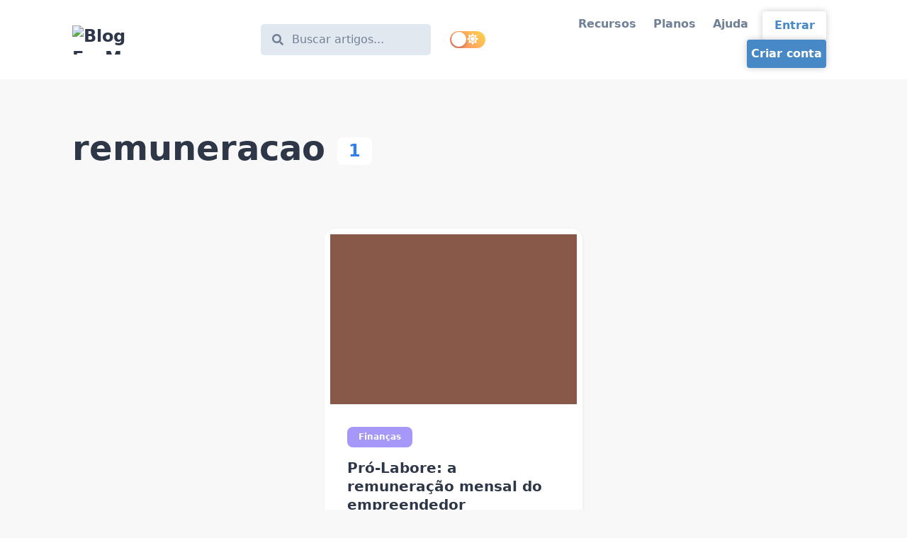

--- FILE ---
content_type: text/html
request_url: https://blog.foxmanager.com.br/tag/remuneracao/
body_size: 16096
content:
<!DOCTYPE html><html lang="pt-BR"><head><meta charSet="utf-8"/><meta http-equiv="x-ua-compatible" content="ie=edge"/><meta name="viewport" content="width=device-width, initial-scale=1, shrink-to-fit=no"/><link rel="amphtml" href="https://blog.foxmanager.com.br/tag/remuneracao/amp/"/><meta data-react-helmet="true" itemProp="name" content="remuneracao"/><meta data-react-helmet="true" itemProp="description" content="Conteúdo relevante para gestão da sua empresa"/><meta data-react-helmet="true" name="description" content="Conteúdo relevante para gestão da sua empresa"/><meta data-react-helmet="true" property="og:title" content="remuneracao"/><meta data-react-helmet="true" property="og:description" content="Conteúdo relevante para gestão da sua empresa"/><meta data-react-helmet="true" property="og:type" content="website"/><meta data-react-helmet="true" property="og:site_name" content="FoxManager - Blog"/><meta data-react-helmet="true" property="og:image"/><meta data-react-helmet="true" property="og:locale" content="pt_BR"/><meta data-react-helmet="true" property="og:url" content="https://blog.foxmanager.com.br/tag/remuneracao/"/><meta data-react-helmet="true" property="article:publisher" content="https://facebook.com/foxmanager.com.br"/><meta data-react-helmet="true" property="article:author" content="https://facebook.com/foxmanager.com.br"/><meta data-react-helmet="true" name="twitter:card" content="summary_large_image"/><meta data-react-helmet="true" name="twitter:site" content="@foxmanagerBR"/><meta data-react-helmet="true" name="twitter:title" content="remuneracao"/><meta data-react-helmet="true" name="twitter:description" content="Conteúdo relevante para gestão da sua empresa"/><meta data-react-helmet="true" name="twitter:creator" content="@foxmanagerBR"/><meta data-react-helmet="true" name="twitter:image"/><meta data-react-helmet="true" name="author" content="Redação FoxManager"/><meta data-react-helmet="true" name="robots" content="index, follow, max-image-preview:large, max-snippet:-1, max-video-preview:-1"/><meta data-react-helmet="true" name="msapplication-TileColor" content="#da532c"/><meta data-react-helmet="true" name="msapplication-config" content="/favicons/browserconfig.xml"/><meta data-react-helmet="true" name="theme-color" content="#ffffff"/><meta data-react-helmet="true" name="apple-mobile-web-app-title" content="FoxManager"/><meta data-react-helmet="true" name="application-name" content="FoxManager"/><style data-href="/styles.03000fb834c382676bf3.css" data-identity="gatsby-global-css">.rc-switch{background-color:#ccc;border:1px solid #ccc;border-radius:20px 20px;box-sizing:border-box;cursor:pointer;display:inline-block;height:22px;line-height:20px;overflow:hidden;padding:0;position:relative;transition:all .3s cubic-bezier(.35,0,.25,1);vertical-align:middle;width:44px}.rc-switch-inner-checked,.rc-switch-inner-unchecked{color:#fff;font-size:12px;position:absolute;top:0;transition:left .3s cubic-bezier(.35,0,.25,1)}.rc-switch-inner-checked{left:-14px}.rc-switch-inner-unchecked{left:24px}.rc-switch:after{animation-duration:.3s;animation-name:rcSwitchOff;animation-timing-function:cubic-bezier(.35,0,.25,1);background-color:#fff;border-radius:50% 50%;box-shadow:0 2px 5px rgba(0,0,0,.26);content:" ";cursor:pointer;height:18px;left:2px;position:absolute;top:1px;transform:scale(1);transition:left .3s cubic-bezier(.35,0,.25,1);width:18px}.rc-switch:hover:after{animation-name:rcSwitchOn;transform:scale(1.1)}.rc-switch:focus{box-shadow:0 0 0 2px #d5f1fd;outline:none}.rc-switch-checked{background-color:#87d068;border:1px solid #87d068}.rc-switch-checked .rc-switch-inner-checked{left:6px}.rc-switch-checked .rc-switch-inner-unchecked{left:44px}.rc-switch-checked:after{left:22px}.rc-switch-disabled{background:#ccc;border-color:#ccc;cursor:no-drop}.rc-switch-disabled:after{animation-name:none;background:#9e9e9e;cursor:no-drop}.rc-switch-disabled:hover:after{animation-name:none;transform:scale(1)}.rc-switch-label{display:inline-block;font-size:14px;line-height:20px;padding-left:10px;pointer-events:none;-webkit-user-select:text;user-select:text;vertical-align:middle;white-space:normal}@keyframes rcSwitchOn{0%{transform:scale(1)}50%{transform:scale(1.25)}to{transform:scale(1.1)}}@keyframes rcSwitchOff{0%{transform:scale(1.1)}to{transform:scale(1)}}@keyframes fadeInUp{0%{opacity:0;transform:translate3d(0,10%,0)}to{opacity:1;transform:translateZ(0)}}@keyframes fadeInDown{0%{opacity:0;transform:translate3d(0,-10%,0)}to{opacity:1;transform:translateZ(0)}}@keyframes fadeInLeft{0%{opacity:0;transform:translate3d(-20%,0,0)}to{opacity:1;transform:translateZ(0)}}@keyframes fadeInRight{0%{opacity:0;transform:translate3d(20%,0,0)}to{opacity:1;transform:translateZ(0)}}@keyframes fadeIn{0%{opacity:0}to{opacity:1}}@media screen and (min-width:768px){.react-reveal{animation-timing-function:cubic-bezier(.77,0,.175,1)}.fadeInUp{animation-name:fadeInUp}.fadeInDown{animation-name:fadeInDown}.fadeInLeft{animation-name:fadeInLeft}.fadeInRight{animation-name:fadeInRight}.fadeIn{animation-name:fadeIn}}@media not screen and (min-width:768px){.react-reveal{opacity:1!important}}.slick-slider{-webkit-touch-callout:none;-webkit-tap-highlight-color:transparent;box-sizing:border-box;touch-action:pan-y;-webkit-user-select:none;user-select:none;-khtml-user-select:none}.slick-list,.slick-slider{display:block;position:relative}.slick-list{margin:0;overflow:hidden;padding:0}.slick-list:focus{outline:none}.slick-list.dragging{cursor:pointer;cursor:hand}.slick-slider .slick-list,.slick-slider .slick-track{transform:translateZ(0)}.slick-track{display:block;left:0;margin-left:auto;margin-right:auto;position:relative;top:0}.slick-track:after,.slick-track:before{content:"";display:table}.slick-track:after{clear:both}.slick-loading .slick-track{visibility:hidden}.slick-slide{display:none;float:left;height:100%;min-height:1px}[dir=rtl] .slick-slide{float:right}.slick-slide img{display:block}.slick-slide.slick-loading img{display:none}.slick-slide.dragging img{pointer-events:none}.slick-initialized .slick-slide{display:block}.slick-loading .slick-slide{visibility:hidden}.slick-vertical .slick-slide{border:1px solid transparent;display:block;height:auto}.slick-arrow.slick-hidden{display:none}.with-animation .slick-slide{opacity:1;transform:scale(1);transform-origin:left;transition:all .6s ease}.with-animation .slick-slide.slick-active+:not(.slick-active){opacity:0;transform:scale(.7)}.slick-next,.slick-prev{position:absolute;top:50%;transform:translateY(-50%);z-index:2}.slick-prev{box-shadow:-1px 1px 3px 0 rgba(1,1,1,.1);left:-15px}.slick-next{box-shadow:1px 1px 3px 0 rgba(1,1,1,.1);right:-15px}.slick-dots{display:block;list-style:none;margin:0;padding:.5rem 0 0;position:absolute;text-align:center;text-align:right;top:-4rem;width:100%}.slick-dots li{cursor:pointer;display:inline-block;margin:0 5px;padding:0;position:relative}.slick-dots li button{background:transparent;background-color:#a0aec0;border:0;border-radius:100%;cursor:pointer;display:block;font-size:0;height:12px;line-height:0px;margin:5px;outline:none;width:12px}.slick-dots li.slick-active button{background-color:#4a5568}</style><style>.gatsby-image-wrapper{position:relative;overflow:hidden}.gatsby-image-wrapper picture.object-fit-polyfill{position:static!important}.gatsby-image-wrapper img{bottom:0;height:100%;left:0;margin:0;max-width:none;padding:0;position:absolute;right:0;top:0;width:100%;object-fit:cover}.gatsby-image-wrapper [data-main-image]{opacity:0;transform:translateZ(0);transition:opacity .25s linear;will-change:opacity}.gatsby-image-wrapper-constrained{display:inline-block;vertical-align:top}</style><noscript><style>.gatsby-image-wrapper noscript [data-main-image]{opacity:1!important}.gatsby-image-wrapper [data-placeholder-image]{opacity:0!important}</style></noscript><script type="module">const e="undefined"!=typeof HTMLImageElement&&"loading"in HTMLImageElement.prototype;e&&document.body.addEventListener("load",(function(e){const t=e.target;if(void 0===t.dataset.mainImage)return;if(void 0===t.dataset.gatsbyImageSsr)return;let a=null,n=t;for(;null===a&&n;)void 0!==n.parentNode.dataset.gatsbyImageWrapper&&(a=n.parentNode),n=n.parentNode;const o=a.querySelector("[data-placeholder-image]"),r=new Image;r.src=t.currentSrc,r.decode().catch((()=>{})).then((()=>{t.style.opacity=1,o&&(o.style.opacity=0,o.style.transition="opacity 500ms linear")}))}),!0);</script><link crossorigin="" href="https://fonts.gstatic.com/" rel="preconnect"/><link crossorigin="" href="https://fonts.googleapis.com/" rel="preconnect"/><title data-react-helmet="true">remuneracao | Blog FoxManager - Conteúdo relevante e dicas para a gestão da sua empresa</title><link data-react-helmet="true" rel="stylesheet" href="https://d1l5af0h6alu7e.cloudfront.net/css/foxmanager-default.css"/><link data-react-helmet="true" rel="canonical" href="https://blog.foxmanager.com.br/tag/remuneracao/"/><link data-react-helmet="true" rel="amphtml" href="https://blog.foxmanager.com.br/tag/remuneracao//amp/"/><link data-react-helmet="true" rel="apple-touch-icon" sizes="180x180" href="/favicons/apple-touch-icon.png"/><link data-react-helmet="true" rel="icon" type="image/png" sizes="32x32" href="/favicons/favicon-32x32.png"/><link data-react-helmet="true" rel="icon" type="image/png" sizes="16x16" href="/favicons/favicon-16x16.png"/><link data-react-helmet="true" rel="manifest" href="/favicons/site.webmanifest"/><link data-react-helmet="true" rel="mask-icon" href="/favicons/safari-pinned-tab.svg" color="#5bbad5"/><link data-react-helmet="true" rel="shortcut icon" href="/favicons/favicon2.ico"/><link rel="preconnect" href="https://www.googletagmanager.com"/><link rel="dns-prefetch" href="https://www.googletagmanager.com"/><link rel="sitemap" type="application/xml" href="/sitemap-index.xml"/></head><body><div id="___gatsby"><div style="outline:none" tabindex="-1" id="gatsby-focus-wrapper"><style data-emotion-css="m8w76w">body{--theme-ui-colors-text:var(--theme-ui-colors-text,#718096);--theme-ui-colors-article:var(--theme-ui-colors-article,#4a5568);--theme-ui-colors-heading:var(--theme-ui-colors-heading,#2d3748);--theme-ui-colors-alphaLighter:var(--theme-ui-colors-alphaLighter,#ebf4ff);--theme-ui-colors-alphaLight:var(--theme-ui-colors-alphaLight,#a3bffa);--theme-ui-colors-alpha:var(--theme-ui-colors-alpha,#2F80ED);--theme-ui-colors-alphaDark:var(--theme-ui-colors-alphaDark,#5a67d8);--theme-ui-colors-alphaDarker:var(--theme-ui-colors-alphaDarker,#434190);--theme-ui-colors-betaLighter:var(--theme-ui-colors-betaLighter,#faf5ff);--theme-ui-colors-betaLight:var(--theme-ui-colors-betaLight,#d6bcfa);--theme-ui-colors-beta:var(--theme-ui-colors-beta,#9f7aea);--theme-ui-colors-betaDark:var(--theme-ui-colors-betaDark,#805ad5);--theme-ui-colors-betaDarker:var(--theme-ui-colors-betaDarker,#553c9a);--theme-ui-colors-omegaLighter:var(--theme-ui-colors-omegaLighter,#edf2f7);--theme-ui-colors-omegaLight:var(--theme-ui-colors-omegaLight,#e2e8f0);--theme-ui-colors-omega:var(--theme-ui-colors-omega,#a0aec0);--theme-ui-colors-omegaDark:var(--theme-ui-colors-omegaDark,#718096);--theme-ui-colors-omegaDarker:var(--theme-ui-colors-omegaDarker,#2d3748);--theme-ui-colors-successLight:var(--theme-ui-colors-successLight,#f0fff4);--theme-ui-colors-success:var(--theme-ui-colors-success,#48bb78);--theme-ui-colors-errorLight:var(--theme-ui-colors-errorLight,#fff5f5);--theme-ui-colors-error:var(--theme-ui-colors-error,#f56565);--theme-ui-colors-white:var(--theme-ui-colors-white,#fff);--theme-ui-colors-background:var(--theme-ui-colors-background,#f8f8f8);--theme-ui-colors-contentBg:var(--theme-ui-colors-contentBg,#fff);--theme-ui-colors-headerBg:var(--theme-ui-colors-headerBg,#fff);--theme-ui-colors-footerBg:var(--theme-ui-colors-footerBg,#fff);--theme-ui-colors-mute:var(--theme-ui-colors-mute,#e2e8f0);--theme-ui-colors-highlight:var(--theme-ui-colors-highlight,#edf2f7);color:var(--theme-ui-colors-text,#718096);background-color:var(--theme-ui-colors-background,#f8f8f8);}body.theme-ui-dark{--theme-ui-colors-alphaLighter:var(--theme-ui-colors-modes-dark-alphaLighter,#434190);--theme-ui-colors-alphaLight:var(--theme-ui-colors-modes-dark-alphaLight,#5a67d8);--theme-ui-colors-alphaDark:var(--theme-ui-colors-modes-dark-alphaDark,#a3bffa);--theme-ui-colors-alphaDarker:var(--theme-ui-colors-modes-dark-alphaDarker,#ebf4ff);--theme-ui-colors-betaLighter:var(--theme-ui-colors-modes-dark-betaLighter,#553c9a);--theme-ui-colors-betaLight:var(--theme-ui-colors-modes-dark-betaLight,#805ad5);--theme-ui-colors-betaDark:var(--theme-ui-colors-modes-dark-betaDark,#d6bcfa);--theme-ui-colors-betaDarker:var(--theme-ui-colors-modes-dark-betaDarker,#faf5ff);--theme-ui-colors-omegaLighter:var(--theme-ui-colors-modes-dark-omegaLighter,#2d3748);--theme-ui-colors-omegaLight:var(--theme-ui-colors-modes-dark-omegaLight,#718096);--theme-ui-colors-omegaDark:var(--theme-ui-colors-modes-dark-omegaDark,#e2e8f0);--theme-ui-colors-omegaDarker:var(--theme-ui-colors-modes-dark-omegaDarker,#edf2f7);--theme-ui-colors-text:var(--theme-ui-colors-modes-dark-text,#cbd5e0);--theme-ui-colors-article:var(--theme-ui-colors-modes-dark-article,#e2e8f0);--theme-ui-colors-heading:var(--theme-ui-colors-modes-dark-heading,#edf2f7);--theme-ui-colors-background:var(--theme-ui-colors-modes-dark-background,#1a202c);--theme-ui-colors-contentBg:var(--theme-ui-colors-modes-dark-contentBg,#2d3748);--theme-ui-colors-headerBg:var(--theme-ui-colors-modes-dark-headerBg,#2d3748);--theme-ui-colors-footerBg:var(--theme-ui-colors-modes-dark-footerBg,#2d3748);--theme-ui-colors-mute:var(--theme-ui-colors-modes-dark-mute,#718096);}</style><style data-emotion-css="1f5xvlh">*{box-sizing:border-box;}body{margin:0;font-family:system-ui,-apple-system,'Segoe UI','Roboto','Helvetica Neue','Noto Sans','Liberation Sans','Arial',sans-serif,'Apple Color Emoji','Segoe UI Emoji','Segoe UI Symbol','Noto Color Emoji';font-size:1rem;font-weight:normal;line-height:1.8;-webkit-font-smoothing:antialiased;-webkit-text-decoration:none;text-decoration:none;}</style><style data-emotion-css="130izn8">.css-130izn8{box-sizing:border-box;margin:0;min-width:0;-webkit-flex-direction:column;-ms-flex-direction:column;flex-direction:column;height:100vh;display:-webkit-box;display:-webkit-flex;display:-ms-flexbox;display:flex;}</style><div class="css-130izn8"><style data-emotion-css="166sefx">html{font-size:85%;-webkit-scroll-behavior:smooth;-moz-scroll-behavior:smooth;-ms-scroll-behavior:smooth;scroll-behavior:smooth;}@media screen and (min-width:640px){html{font-size:90%;}}@media screen and (min-width:768px){html{font-size:95%;}}@media screen and (min-width:1024px){html{font-size:100%;}}::selection{color:var(--theme-ui-colors-white,#fff);background:var(--theme-ui-colors-omegaDark,#718096);}</style><style data-emotion-css="8quyoq">.css-8quyoq{box-sizing:border-box;margin:0;min-width:0;position:relative;background-color:var(--theme-ui-colors-headerBg,#fff);}</style><div class="css-8quyoq"><style data-emotion-css="1s3ligh">.css-1s3ligh{box-sizing:border-box;margin:0;min-width:0;width:100%;max-width:1140px;margin-left:auto;margin-right:auto;padding-left:1rem;padding-right:1rem;position:relative;z-index:10;}@media screen and (min-width:640px){.css-1s3ligh{padding-left:2rem;padding-right:2rem;}}</style><div class="css-1s3ligh"><style data-emotion-css="16oqm0b">.css-16oqm0b{box-sizing:border-box;margin:0;min-width:0;-webkit-box-pack:justify;-webkit-justify-content:space-between;-ms-flex-pack:justify;justify-content:space-between;-webkit-align-items:center;-webkit-box-align:center;-ms-flex-align:center;align-items:center;height:6rem;padding-top:1rem;padding-bottom:1rem;display:-webkit-box;display:-webkit-flex;display:-ms-flexbox;display:flex;}@media screen and (min-width:640px){.css-16oqm0b{height:7rem;padding-top:2rem;padding-bottom:2rem;}}</style><div class="css-16oqm0b"><style data-emotion-css="1d2axas">.css-1d2axas{box-sizing:border-box;margin:0;min-width:0;-webkit-flex-basis:100%;-ms-flex-preferred-size:100%;flex-basis:100%;}@media screen and (min-width:768px){.css-1d2axas{-webkit-flex-basis:25%;-ms-flex-preferred-size:25%;flex-basis:25%;}}</style><div class="css-1d2axas"><style data-emotion-css="1plq5vf">.css-1plq5vf{box-sizing:border-box;margin:0;min-width:0;font-family:system-ui,-apple-system,'Segoe UI','Roboto','Helvetica Neue','Noto Sans','Liberation Sans','Arial',sans-serif,'Apple Color Emoji','Segoe UI Emoji','Segoe UI Symbol','Noto Color Emoji';font-weight:bold;line-height:1.33;display:block;color:var(--theme-ui-colors-heading,#2d3748);font-weight:bold;-webkit-text-decoration:none;text-decoration:none;margin-bottom:1rem;font-size:1.5rem;margin:0;}</style><a alt="Blog FoxManager - Conteúdo relevante e dicas para a gestão da sua empresa" aria-label="Blog FoxManager - Conteúdo relevante e dicas para a gestão da sua empresa" class="css-1plq5vf" href="/"><div data-gatsby-image-wrapper="" style="vertical-align:middle" class="gatsby-image-wrapper gatsby-image-wrapper-constrained"><div style="max-width:220px;display:block"><img alt="" role="presentation" aria-hidden="true" src="data:image/svg+xml;charset=utf-8,%3Csvg%20height=&#x27;41&#x27;%20width=&#x27;220&#x27;%20xmlns=&#x27;http://www.w3.org/2000/svg&#x27;%20version=&#x27;1.1&#x27;%3E%3C/svg%3E" style="max-width:100%;display:block;position:static"/></div><div aria-hidden="true" data-placeholder-image="" style="opacity:1;transition:opacity 500ms linear"></div><picture><source type="image/webp" srcSet="/static/0b2aaf054206e770c2169dd5bb3b47b4/83880/logo.webp 55w,/static/0b2aaf054206e770c2169dd5bb3b47b4/860e4/logo.webp 110w,/static/0b2aaf054206e770c2169dd5bb3b47b4/f76c1/logo.webp 220w,/static/0b2aaf054206e770c2169dd5bb3b47b4/3e852/logo.webp 440w" sizes="(min-width: 220px) 220px, 100vw"/><img data-gatsby-image-ssr="" data-main-image="" style="opacity:0" sizes="(min-width: 220px) 220px, 100vw" decoding="async" loading="eager" src="/static/0b2aaf054206e770c2169dd5bb3b47b4/11c66/logo.png" srcSet="/static/0b2aaf054206e770c2169dd5bb3b47b4/aa201/logo.png 55w,/static/0b2aaf054206e770c2169dd5bb3b47b4/2f15c/logo.png 110w,/static/0b2aaf054206e770c2169dd5bb3b47b4/11c66/logo.png 220w,/static/0b2aaf054206e770c2169dd5bb3b47b4/d6c16/logo.png 440w" alt="Blog FoxManager - Conteúdo relevante e dicas para a gestão da sua empresa"/></picture><noscript><picture><source type="image/webp" srcSet="/static/0b2aaf054206e770c2169dd5bb3b47b4/83880/logo.webp 55w,/static/0b2aaf054206e770c2169dd5bb3b47b4/860e4/logo.webp 110w,/static/0b2aaf054206e770c2169dd5bb3b47b4/f76c1/logo.webp 220w,/static/0b2aaf054206e770c2169dd5bb3b47b4/3e852/logo.webp 440w" sizes="(min-width: 220px) 220px, 100vw"/><img data-gatsby-image-ssr="" data-main-image="" style="opacity:0" sizes="(min-width: 220px) 220px, 100vw" decoding="async" loading="eager" src="/static/0b2aaf054206e770c2169dd5bb3b47b4/11c66/logo.png" srcSet="/static/0b2aaf054206e770c2169dd5bb3b47b4/aa201/logo.png 55w,/static/0b2aaf054206e770c2169dd5bb3b47b4/2f15c/logo.png 110w,/static/0b2aaf054206e770c2169dd5bb3b47b4/11c66/logo.png 220w,/static/0b2aaf054206e770c2169dd5bb3b47b4/d6c16/logo.png 440w" alt="Blog FoxManager - Conteúdo relevante e dicas para a gestão da sua empresa"/></picture></noscript><script type="module">const t="undefined"!=typeof HTMLImageElement&&"loading"in HTMLImageElement.prototype;if(t){const t=document.querySelectorAll("img[data-main-image]");for(let e of t){e.dataset.src&&(e.setAttribute("src",e.dataset.src),e.removeAttribute("data-src")),e.dataset.srcset&&(e.setAttribute("srcset",e.dataset.srcset),e.removeAttribute("data-srcset"));const t=e.parentNode.querySelectorAll("source[data-srcset]");for(let e of t)e.setAttribute("srcset",e.dataset.srcset),e.removeAttribute("data-srcset");e.complete&&(e.style.opacity=1,e.parentNode.parentNode.querySelector("[data-placeholder-image]").style.opacity=0)}}</script></div></a></div><style data-emotion-css="1dh567o">.css-1dh567o{box-sizing:border-box;margin:0;min-width:0;-webkit-flex-basis:auto;-ms-flex-preferred-size:auto;flex-basis:auto;min-width:auto;-webkit-order:3;-ms-flex-order:3;order:3;margin-left:1rem;margin-right:1rem;}@media screen and (min-width:768px){.css-1dh567o{-webkit-flex-basis:25%;-ms-flex-preferred-size:25%;flex-basis:25%;-webkit-order:unset;-ms-flex-order:unset;order:unset;}}</style><div class="css-1dh567o"><style data-emotion-css="u9cx03">.css-u9cx03{box-sizing:border-box;margin:0;min-width:0;-webkit-appearance:none;-moz-appearance:none;appearance:none;display:-webkit-inline-box;display:-webkit-inline-flex;display:-ms-inline-flexbox;display:inline-flex;-webkit-align-items:center;-webkit-box-align:center;-ms-flex-align:center;align-items:center;-webkit-box-pack:center;-webkit-justify-content:center;-ms-flex-pack:center;justify-content:center;padding:0.25rem;width:32px;height:32px;color:inherit;background-color:transparent;border:none;border-radius:4px;display:inline-block;min-width:auto;-webkit-align-items:center;-webkit-box-align:center;-ms-flex-align:center;align-items:center;-webkit-box-pack:space-evenly;-webkit-justify-content:space-evenly;-ms-flex-pack:space-evenly;justify-content:space-evenly;outline:0;-webkit-user-select:none;-moz-user-select:none;-ms-user-select:none;user-select:none;-webkit-tap-highlight-color:transparent;-webkit-touch-callout:none;-webkit-user-select:none;-khtml-user-select:none;-moz-user-select:none;-ms-user-select:none;border-radius:9999px;cursor:pointer;border-width:3px;border-style:solid;-webkit-transition:all 250ms ease;transition:all 250ms ease;box-sizing:initial;color:var(--theme-ui-colors-omega,#a0aec0);border-color:transparent;vertical-align:middle;width:24px;height:24px;padding:0.5rem;background-color:var(--theme-ui-colors-omegaLighter,#edf2f7);display:block;}.css-u9cx03 +a,.css-u9cx03 + button{margin-left:0.5rem;}.css-u9cx03 svg{width:24px;height:24px;}@media (hover:hover) and (pointer:fine){.css-u9cx03:hover{background-color:var(--theme-ui-colors-alpha,#2F80ED);color:var(--theme-ui-colors-white,#fff);}.css-u9cx03:hover svg{fill:var(--theme-ui-colors-white,#fff);}}.css-u9cx03:before{display:none;}@media screen and (min-width:768px){.css-u9cx03{display:none;}}</style><button aria-label="Search" class="css-u9cx03"><svg stroke="currentColor" fill="currentColor" stroke-width="0" viewBox="0 0 512 512" height="1em" width="1em" xmlns="http://www.w3.org/2000/svg"><path d="M505 442.7L405.3 343c-4.5-4.5-10.6-7-17-7H372c27.6-35.3 44-79.7 44-128C416 93.1 322.9 0 208 0S0 93.1 0 208s93.1 208 208 208c48.3 0 92.7-16.4 128-44v16.3c0 6.4 2.5 12.5 7 17l99.7 99.7c9.4 9.4 24.6 9.4 33.9 0l28.3-28.3c9.4-9.4 9.4-24.6.1-34zM208 336c-70.7 0-128-57.2-128-128 0-70.7 57.2-128 128-128 70.7 0 128 57.2 128 128 0 70.7-57.2 128-128 128z"></path></svg></button><style data-emotion-css="r8qpht">.css-r8qpht{box-sizing:border-box;margin:0;min-width:0;display:none;-webkit-align-items:center;-webkit-box-align:center;-ms-flex-align:center;align-items:center;background-color:var(--theme-ui-colors-omegaLight,#e2e8f0);border-radius:0.5rem;position:static;top:2rem;left:50%;-webkit-transform:translate(0,0);-ms-transform:translate(0,0);transform:translate(0,0);z-index:99;width:auto;max-width:none;border-style:solid;border-color:var(--theme-ui-colors-headerBg,#fff);border-width:3px;padding-left:1rem;padding-right:1rem;}@media screen and (min-width:768px){.css-r8qpht{display:-webkit-box;display:-webkit-flex;display:-ms-flexbox;display:flex;}}</style><div class="css-r8qpht"><svg stroke="currentColor" fill="currentColor" stroke-width="0" viewBox="0 0 512 512" style="flex-shrink:0" height="1em" width="1em" xmlns="http://www.w3.org/2000/svg"><path d="M505 442.7L405.3 343c-4.5-4.5-10.6-7-17-7H372c27.6-35.3 44-79.7 44-128C416 93.1 322.9 0 208 0S0 93.1 0 208s93.1 208 208 208c48.3 0 92.7-16.4 128-44v16.3c0 6.4 2.5 12.5 7 17l99.7 99.7c9.4 9.4 24.6 9.4 33.9 0l28.3-28.3c9.4-9.4 9.4-24.6.1-34zM208 336c-70.7 0-128-57.2-128-128 0-70.7 57.2-128 128-128 70.7 0 128 57.2 128 128 0 70.7-57.2 128-128 128z"></path></svg><style data-emotion-css="dmqmfc">.css-dmqmfc{cursor:pointer;color:transparent;}</style><style data-emotion-css="1mcz98z">.css-1mcz98z{box-sizing:border-box;margin:0;min-width:0;display:block;width:100%;padding:0.5rem;-webkit-appearance:none;-moz-appearance:none;appearance:none;font-size:inherit;line-height:inherit;border:1px solid;border-radius:4px;color:inherit;background-color:transparent;font-family:system-ui,-apple-system,'Segoe UI','Roboto','Helvetica Neue','Noto Sans','Liberation Sans','Arial',sans-serif,'Apple Color Emoji','Segoe UI Emoji','Segoe UI Symbol','Noto Color Emoji';border:none;background-color:var(--theme-ui-colors-omegaLight,#e2e8f0);color:var(--theme-ui-colors-omegaDark,#718096);outline:none;margin-left:0.25rem;cursor:pointer;color:transparent;}.css-1mcz98z::-webkit-input-placeholder{color:var(--theme-ui-colors-omegaDark,#718096);}.css-1mcz98z::-moz-placeholder{color:var(--theme-ui-colors-omegaDark,#718096);}.css-1mcz98z:-ms-input-placeholder{color:var(--theme-ui-colors-omegaDark,#718096);}.css-1mcz98z::placeholder{color:var(--theme-ui-colors-omegaDark,#718096);}</style><input type="text" placeholder="Buscar artigos..." aria-label="Buscar" class="css-1mcz98z"/></div></div><style data-emotion-css="w1ne5u">.css-w1ne5u{box-sizing:border-box;margin:0;min-width:0;min-width:auto;-webkit-order:2;-ms-flex-order:2;order:2;}@media screen and (min-width:768px){.css-w1ne5u{-webkit-order:unset;-ms-flex-order:unset;order:unset;}}</style><div class="css-w1ne5u"><style data-emotion-css="vurnku">.css-vurnku{box-sizing:border-box;margin:0;min-width:0;}</style><div class="css-vurnku"><button aria-label="Toggle dark mode" class="css-u9cx03"><svg stroke="currentColor" fill="currentColor" stroke-width="0" viewBox="0 0 512 512" height="1em" width="1em" xmlns="http://www.w3.org/2000/svg"><path d="M256 160c-52.9 0-96 43.1-96 96s43.1 96 96 96 96-43.1 96-96-43.1-96-96-96zm246.4 80.5l-94.7-47.3 33.5-100.4c4.5-13.6-8.4-26.5-21.9-21.9l-100.4 33.5-47.4-94.8c-6.4-12.8-24.6-12.8-31 0l-47.3 94.7L92.7 70.8c-13.6-4.5-26.5 8.4-21.9 21.9l33.5 100.4-94.7 47.4c-12.8 6.4-12.8 24.6 0 31l94.7 47.3-33.5 100.5c-4.5 13.6 8.4 26.5 21.9 21.9l100.4-33.5 47.3 94.7c6.4 12.8 24.6 12.8 31 0l47.3-94.7 100.4 33.5c13.6 4.5 26.5-8.4 21.9-21.9l-33.5-100.4 94.7-47.3c13-6.5 13-24.7.2-31.1zm-155.9 106c-49.9 49.9-131.1 49.9-181 0-49.9-49.9-49.9-131.1 0-181 49.9-49.9 131.1-49.9 181 0 49.9 49.9 49.9 131.1 0 181z"></path></svg></button><style data-emotion-css="cqu7wq">.css-cqu7wq{display:none;}@media screen and (min-width:768px){.css-cqu7wq{display:block;}}.css-cqu7wq.rc-switch{background:linear-gradient(45deg,#FF7D6B,#FFD64C);border:0;width:50px;height:24px;}.css-cqu7wq.rc-switch:focus{box-shadow:none;}.css-cqu7wq.rc-switch-checked{background:linear-gradient(45deg,#3366FF,#AC15B8);border:0;}.css-cqu7wq.rc-switch:after{width:21px;height:21px;}.css-cqu7wq.rc-switch-checked:after{left:auto;right:2px;}.css-cqu7wq .rc-switch-inner{font-size:unset;top:1px;left:26px;}.css-cqu7wq.rc-switch-checked .rc-switch-inner{left:7px;}</style><button aria-label="Toggle dark mode" type="button" role="switch" aria-checked="false" class="rc-switch css-cqu7wq"><span class="rc-switch-inner"><span class="rc-switch-inner-checked"><style data-emotion-css="uk6cul">.css-uk6cul{vertical-align:middle;}</style><svg stroke="currentColor" fill="currentColor" stroke-width="0" viewBox="0 0 512 512" class="css-uk6cul" height="16" width="16" xmlns="http://www.w3.org/2000/svg"><path d="M283.211 512c78.962 0 151.079-35.925 198.857-94.792 7.068-8.708-.639-21.43-11.562-19.35-124.203 23.654-238.262-71.576-238.262-196.954 0-72.222 38.662-138.635 101.498-174.394 9.686-5.512 7.25-20.197-3.756-22.23A258.156 258.156 0 0 0 283.211 0c-141.309 0-256 114.511-256 256 0 141.309 114.511 256 256 256z"></path></svg></span><span class="rc-switch-inner-unchecked"><svg stroke="currentColor" fill="currentColor" stroke-width="0" viewBox="0 0 512 512" class="css-uk6cul" height="16" width="16" xmlns="http://www.w3.org/2000/svg"><path d="M256 160c-52.9 0-96 43.1-96 96s43.1 96 96 96 96-43.1 96-96-43.1-96-96-96zm246.4 80.5l-94.7-47.3 33.5-100.4c4.5-13.6-8.4-26.5-21.9-21.9l-100.4 33.5-47.4-94.8c-6.4-12.8-24.6-12.8-31 0l-47.3 94.7L92.7 70.8c-13.6-4.5-26.5 8.4-21.9 21.9l33.5 100.4-94.7 47.4c-12.8 6.4-12.8 24.6 0 31l94.7 47.3-33.5 100.5c-4.5 13.6 8.4 26.5 21.9 21.9l100.4-33.5 47.3 94.7c6.4 12.8 24.6 12.8 31 0l47.3-94.7 100.4 33.5c13.6 4.5 26.5-8.4 21.9-21.9l-33.5-100.4 94.7-47.3c13-6.5 13-24.7.2-31.1zm-155.9 106c-49.9 49.9-131.1 49.9-181 0-49.9-49.9-49.9-131.1 0-181 49.9-49.9 131.1-49.9 181 0 49.9 49.9 49.9 131.1 0 181z"></path></svg></span></span></button></div></div><style data-emotion-css="6i5duf">.css-6i5duf{box-sizing:border-box;margin:0;min-width:0;-webkit-flex-basis:auto;-ms-flex-preferred-size:auto;flex-basis:auto;min-width:auto;-webkit-order:4;-ms-flex-order:4;order:4;}@media screen and (min-width:768px){.css-6i5duf{-webkit-flex-basis:50%;-ms-flex-preferred-size:50%;flex-basis:50%;-webkit-order:unset;-ms-flex-order:unset;order:unset;}}</style><div class="css-6i5duf"><style data-emotion-css="mzyruo">.css-mzyruo{box-sizing:border-box;margin:0;min-width:0;display:none;}@media screen and (min-width:768px){.css-mzyruo{display:block;}}</style><div class="css-mzyruo"><style data-emotion-css="yo0yuz">.css-yo0yuz{box-sizing:border-box;margin:0;min-width:0;-webkit-flex-direction:row;-ms-flex-direction:row;flex-direction:row;-webkit-box-pack:end;-webkit-justify-content:flex-end;-ms-flex-pack:end;justify-content:flex-end;-webkit-flex-wrap:wrap;-ms-flex-wrap:wrap;flex-wrap:wrap;display:-webkit-box;display:-webkit-flex;display:-ms-flexbox;display:flex;}</style><div class="css-yo0yuz"><style data-emotion-css="debzmm">.css-debzmm{box-sizing:border-box;margin:0;min-width:0;color:inherit;-webkit-text-decoration:none;text-decoration:none;font-weight:700;display:inline-block;color:var(--theme-ui-colors-omegaDark,#718096);-webkit-text-decoration:none;text-decoration:none;-webkit-user-select:none;-moz-user-select:none;-ms-user-select:none;user-select:none;padding:0.25rem;margin:0;margin-left:0.5rem;margin-right:0.5rem;}.css-debzmm:hover,.css-debzmm:focus,.css-debzmm.active{color:primary;}.css-debzmm:visited{color:var(--theme-ui-colors-omegaDark,#718096);}.css-debzmm:hover{color:var(--theme-ui-colors-alpha,#2F80ED);}.css-debzmm svg{display:block;margin-left:auto;margin-right:auto;margin-bottom:0.25rem;}</style><a href="https://foxmanager.com.br/#recursos" class="css-debzmm">Recursos</a><a href="https://foxmanager.com.br/#planos" class="css-debzmm">Planos</a><a href="https://ajuda.foxmanager.com.br" class="css-debzmm">Ajuda</a><style data-emotion-css="10p72hw">.css-10p72hw{box-sizing:border-box;margin:0;min-width:0;color:inherit;-webkit-text-decoration:none;text-decoration:none;font-weight:700;display:inline-block;color:var(--fox-dark-blue) !important;-webkit-text-decoration:none;text-decoration:none;-webkit-user-select:none;-moz-user-select:none;-ms-user-select:none;user-select:none;padding:0.25rem;margin:0;margin-left:0.5rem;margin-right:.75rem;background-color:var(--fox-white);border-color:var(--fox-white);border-radius:0.25rem;border-style:solid;border-width:2px;box-shadow:0 0 10px 0 #00000036;min-width:90px;text-align:center;-webkit-transition:.3s;transition:.3s;}.css-10p72hw:hover,.css-10p72hw:focus,.css-10p72hw.active{color:primary;}.css-10p72hw:visited{color:var(--theme-ui-colors-omegaDark,#718096);}.css-10p72hw:hover{color:var(--theme-ui-colors-alpha,#2F80ED);}.css-10p72hw svg{display:block;margin-left:auto;margin-right:auto;margin-bottom:0.25rem;}.css-10p72hw:hover{background-color:var(--fox-white-dark-10);border-color:var(--fox-white);-webkit-transform:translateY(-3px);-ms-transform:translateY(-3px);transform:translateY(-3px);}</style><a href="https://app.foxmanager.com.br" class="css-10p72hw">Entrar</a><style data-emotion-css="ujoe9">.css-ujoe9{box-sizing:border-box;margin:0;min-width:0;color:inherit;-webkit-text-decoration:none;text-decoration:none;font-weight:700;display:inline-block;color:var(--fox-white) !important;-webkit-text-decoration:none;text-decoration:none;-webkit-user-select:none;-moz-user-select:none;-ms-user-select:none;user-select:none;padding:0.25rem;margin:0;margin-left:0.5rem;margin-right:.75rem;background-color:var(--fox-dark-blue);border-color:var(--fox-dark-blue);border-radius:0.25rem;border-style:solid;border-width:2px;box-shadow:0 0 10px 0 #00000036;min-width:110px;text-align:center;-webkit-transition:.3s;transition:.3s;}.css-ujoe9:hover,.css-ujoe9:focus,.css-ujoe9.active{color:primary;}.css-ujoe9:visited{color:var(--theme-ui-colors-omegaDark,#718096);}.css-ujoe9:hover{color:var(--theme-ui-colors-alpha,#2F80ED);}.css-ujoe9 svg{display:block;margin-left:auto;margin-right:auto;margin-bottom:0.25rem;}.css-ujoe9:hover{background-color:var(--fox-blue-dark-20);border-color:var(--fox-blue-dark-20);-webkit-transform:translateY(-3px);-ms-transform:translateY(-3px);transform:translateY(-3px);}</style><a href="https://foxmanager.com.br/#elementor-action%3Aaction%3Dpopup%3Aopen%26settings%3DeyJpZCI6NTc4MSwidG9nZ2xlIjpmYWxzZX0%3D" class="css-ujoe9">Criar conta</a></div></div><style data-emotion-css="13pi9m9">.css-13pi9m9{box-sizing:border-box;margin:0;min-width:0;display:block;}@media screen and (min-width:768px){.css-13pi9m9{display:none;}}</style><div class="css-13pi9m9"><style data-emotion-css="k2sbxs">.css-k2sbxs{box-sizing:border-box;margin:0;min-width:0;-webkit-appearance:none;-moz-appearance:none;appearance:none;display:-webkit-inline-box;display:-webkit-inline-flex;display:-ms-inline-flexbox;display:inline-flex;-webkit-align-items:center;-webkit-box-align:center;-ms-flex-align:center;align-items:center;-webkit-box-pack:center;-webkit-justify-content:center;-ms-flex-pack:center;justify-content:center;padding:0.25rem;width:32px;height:32px;color:inherit;background-color:transparent;border:none;border-radius:4px;display:inline-block;min-width:auto;-webkit-align-items:center;-webkit-box-align:center;-ms-flex-align:center;align-items:center;-webkit-box-pack:space-evenly;-webkit-justify-content:space-evenly;-ms-flex-pack:space-evenly;justify-content:space-evenly;outline:0;-webkit-user-select:none;-moz-user-select:none;-ms-user-select:none;user-select:none;-webkit-tap-highlight-color:transparent;-webkit-touch-callout:none;-webkit-user-select:none;-khtml-user-select:none;-moz-user-select:none;-ms-user-select:none;border-radius:9999px;cursor:pointer;border-width:3px;border-style:solid;-webkit-transition:all 250ms ease;transition:all 250ms ease;box-sizing:initial;color:var(--theme-ui-colors-omega,#a0aec0);border-color:transparent;vertical-align:middle;width:24px;height:24px;padding:0.5rem;background-color:var(--theme-ui-colors-omegaLighter,#edf2f7);-webkit-transition:left 0.3s cubic-bezier(0.78,0.14,0.15,0.86);transition:left 0.3s cubic-bezier(0.78,0.14,0.15,0.86);left:-2rem;}.css-k2sbxs +a,.css-k2sbxs + button{margin-left:0.5rem;}.css-k2sbxs svg{width:24px;height:24px;}@media (hover:hover) and (pointer:fine){.css-k2sbxs:hover{background-color:var(--theme-ui-colors-alpha,#2F80ED);color:var(--theme-ui-colors-white,#fff);}.css-k2sbxs:hover svg{fill:var(--theme-ui-colors-white,#fff);}}.css-k2sbxs:before{display:none;}@media screen and (min-width:768px){.css-k2sbxs{display:none;}}</style><button aria-label="Menu" class="css-k2sbxs"><svg stroke="currentColor" fill="currentColor" stroke-width="0" viewBox="0 0 448 512" height="1em" width="1em" xmlns="http://www.w3.org/2000/svg"><path d="M16 132h416c8.837 0 16-7.163 16-16V76c0-8.837-7.163-16-16-16H16C7.163 60 0 67.163 0 76v40c0 8.837 7.163 16 16 16zm0 160h416c8.837 0 16-7.163 16-16v-40c0-8.837-7.163-16-16-16H16c-8.837 0-16 7.163-16 16v40c0 8.837 7.163 16 16 16zm0 160h416c8.837 0 16-7.163 16-16v-40c0-8.837-7.163-16-16-16H16c-8.837 0-16 7.163-16 16v40c0 8.837 7.163 16 16 16z"></path></svg></button><style data-emotion-css="ifm721">.css-ifm721{box-sizing:border-box;margin:0;min-width:0;position:fixed;top:0;right:0;-webkit-transform:translate(100%,0);-ms-transform:translate(100%,0);transform:translate(100%,0);width:75%;height:100vh;background-color:var(--theme-ui-colors-contentBg,#fff);-webkit-transition:all .5s cubic-bezier(.77,0,.175,1);transition:all .5s cubic-bezier(.77,0,.175,1);z-index:99;}.css-ifm721 open{-webkit-transform:translate(0,0);-ms-transform:translate(0,0);transform:translate(0,0);box-shadow:0 0 45px 0 rgba(0,0,0,.25);}</style><div class="css-ifm721"><style data-emotion-css="kovx41">.css-kovx41{box-sizing:border-box;margin:0;min-width:0;position:relative;height:100%;z-index:2;background-color:var(--theme-ui-colors-contentBg,#fff);overflow-y:scroll;font-size:1.25rem;padding:4rem;}</style><div class="css-kovx41"></div></div><style data-emotion-css="1ylv1n">.css-1ylv1n{box-sizing:border-box;margin:0;min-width:0;position:fixed;top:0;right:100%;width:100%;height:100%;background-color:#222;opacity:0;-webkit-transition:opacity .5s cubic-bezier(.77,0,.175,1);transition:opacity .5s cubic-bezier(.77,0,.175,1);z-index:90;}</style><div class="css-1ylv1n"></div></div></div></div></div></div><style data-emotion-css="1qe1pxe">.css-1qe1pxe{box-sizing:border-box;margin:0;min-width:0;-webkit-flex:1 1 auto;-ms-flex:1 1 auto;flex:1 1 auto;}</style><div class="css-1qe1pxe"><style data-emotion-css="1b24wpc">.css-1b24wpc{box-sizing:border-box;margin:0;min-width:0;min-width:auto;border-top-style:solid;border-top-color:transparent;border-top-width:2px;height:0;margin-top:1rem;margin-bottom:1rem;}@media screen and (min-width:640px){.css-1b24wpc{margin-top:2rem;margin-bottom:2rem;}}</style><div class="css-1b24wpc"></div><style data-emotion-css="bh18vc">.css-bh18vc{box-sizing:border-box;margin:0;min-width:0;width:100%;max-width:1140px;margin-left:auto;margin-right:auto;max-width:1140px;padding-left:1rem;padding-right:1rem;}@media screen and (min-width:640px){.css-bh18vc{padding-left:2rem;padding-right:2rem;}}</style><div class="css-bh18vc"><style data-emotion-css="4p9r15">.css-4p9r15{box-sizing:border-box;margin:0;min-width:0;width:100%;max-width:1140px;margin-left:auto;margin-right:auto;max-width:none;}</style><div class="css-4p9r15"><style data-emotion-css="4cffwv">.css-4cffwv{box-sizing:border-box;margin:0;min-width:0;display:-webkit-box;display:-webkit-flex;display:-ms-flexbox;display:flex;}</style><div class="css-4cffwv"><div><style data-emotion-css="rmx48n">.css-rmx48n{box-sizing:border-box;margin:0;min-width:0;font-family:system-ui,-apple-system,'Segoe UI','Roboto','Helvetica Neue','Noto Sans','Liberation Sans','Arial',sans-serif,'Apple Color Emoji','Segoe UI Emoji','Segoe UI Symbol','Noto Color Emoji';font-weight:bold;line-height:1.33;display:block;color:var(--theme-ui-colors-heading,#2d3748);font-weight:900;-webkit-text-decoration:none;text-decoration:none;margin-bottom:1rem;font-size:1.875rem;}@media screen and (min-width:640px){.css-rmx48n{font-size:2.25rem;}}@media screen and (min-width:1024px){.css-rmx48n{font-size:3rem;}}</style><h1 class="css-rmx48n">remuneracao<!-- --> <style data-emotion-css="lbulco">.css-lbulco{box-sizing:border-box;margin:0;min-width:0;display:inline-block;vertical-align:baseline;font-size:0.75rem;font-weight:700;white-space:nowrap;padding-left:0.25rem;padding-right:0.25rem;border-radius:2px;color:var(--theme-ui-colors-white,#fff);background-color:primary;display:inline-block;border-radius:0.5rem;-webkit-text-decoration:none;text-decoration:none;font-weight:600;vertical-align:middle;padding-left:1rem;padding-right:1rem;padding-top:0.25rem;padding-bottom:0.25rem;-webkit-transition:all 250ms ease;transition:all 250ms ease;background-color:var(--theme-ui-colors-white,#fff);color:var(--theme-ui-colors-alpha,#2F80ED);font-size:1.5rem;}.css-lbulco:hover{background-color:var(--theme-ui-colors-alpha,#2F80ED);color:var(--theme-ui-colors-white,#fff);}</style><div class="css-lbulco"> <!-- -->1</div></h1></div></div></div></div><div class="css-1b24wpc"></div><div class="css-bh18vc"><div class="css-4p9r15"><div class="css-4cffwv"><style data-emotion-css="1o15qec">.css-1o15qec{box-sizing:border-box;margin:0;min-width:0;width:100%;max-width:1140px;margin-left:auto;margin-right:auto;-webkit-flex:1;-ms-flex:1;flex:1;margin-left:0;}</style><div class="css-1o15qec"><style data-emotion-css="1rgegro">.css-1rgegro{box-sizing:border-box;margin:0;min-width:0;display:-webkit-box;display:-webkit-flex;display:-ms-flexbox;display:flex;-webkit-flex-wrap:wrap;-ms-flex-wrap:wrap;flex-wrap:wrap;margin:-0.5rem;}.css-1rgegro .blog_card{max-width:none;-webkit-box-flex:1;-webkit-flex-grow:1;-ms-flex-positive:1;flex-grow:1;padding:0.5rem;}@media screen and (min-width:640px){.css-1rgegro{display:-webkit-box;display:-webkit-flex;display:-ms-flexbox;display:flex;-webkit-flex-wrap:wrap;-ms-flex-wrap:wrap;flex-wrap:wrap;-webkit-box-pack:center;-webkit-justify-content:center;-ms-flex-pack:center;justify-content:center;margin:-0.5rem;}.css-1rgegro .blog_card{min-width:18rem;max-width:380px;-webkit-box-flex:1;-webkit-flex-grow:1;-ms-flex-positive:1;flex-grow:1;padding:0.5rem;}}</style><div class="css-1rgegro"><style data-emotion-css="iackul">.css-iackul{box-sizing:border-box;margin:0;min-width:0;-webkit-flex-basis:100%;-ms-flex-preferred-size:100%;flex-basis:100%;}@media screen and (min-width:640px){.css-iackul{-webkit-flex-basis:50%;-ms-flex-preferred-size:50%;flex-basis:50%;}}@media screen and (min-width:768px){.css-iackul{-webkit-flex-basis:33.333333%;-ms-flex-preferred-size:33.333333%;flex-basis:33.333333%;}}@media screen and (min-width:1024px){.css-iackul{-webkit-flex-basis:33.333333%;-ms-flex-preferred-size:33.333333%;flex-basis:33.333333%;}}</style><div class="blog_card css-iackul"><style data-emotion-css="1jnxsjy">.css-1jnxsjy{box-sizing:border-box;margin:0;min-width:0;background-color:var(--theme-ui-colors-contentBg,#fff);border-radius:1rem;-webkit-transition: -webkit-transform 250ms ease, box-shadow 250ms ease, color 250ms ease;-webkit-transition: transform 250ms ease, box-shadow 250ms ease, color 250ms ease;transition: transform 250ms ease, box-shadow 250ms ease, color 250ms ease;box-shadow:1px 1px 5px 0 rgba(1,1,1,.05);overflow:hidden;height:100%;}@media (hover:hover) and (pointer:fine){.css-1jnxsjy:hover{-webkit-transform:translateY(-0.25rem);-ms-transform:translateY(-0.25rem);transform:translateY(-0.25rem);box-shadow: 0px 2px 4px rgba(46,41,51,0.08), 0px 5px 10px rgba(71,63,79,0.16);}}</style><div class="css-1jnxsjy"><style data-emotion-css="1cl0udp">.css-1cl0udp{box-sizing:border-box;margin:0;min-width:0;-webkit-align-items:stretch;-webkit-box-align:stretch;-ms-flex-align:stretch;align-items:stretch;height:100%;-webkit-flex-direction:row;-ms-flex-direction:row;flex-direction:row;display:-webkit-box;display:-webkit-flex;display:-ms-flexbox;display:flex;}@media screen and (min-width:640px){.css-1cl0udp{-webkit-flex-direction:column;-ms-flex-direction:column;flex-direction:column;}}</style><article class="css-1cl0udp"><style data-emotion-css="1bzi38c">.css-1bzi38c{-webkit-user-select:none;-moz-user-select:none;-ms-user-select:none;user-select:none;text-align:center;position:relative;display:block;}</style><style data-emotion-css="nttx7p">.css-nttx7p{box-sizing:border-box;margin:0;min-width:0;color:var(--theme-ui-colors-alpha,#2F80ED);-webkit-text-decoration:none;text-decoration:none;-webkit-user-select:none;-moz-user-select:none;-ms-user-select:none;user-select:none;-webkit-flex-basis:33.333333%;-ms-flex-preferred-size:33.333333%;flex-basis:33.333333%;margin:0.5rem;margin-right:0;-webkit-user-select:none;-moz-user-select:none;-ms-user-select:none;user-select:none;text-align:center;position:relative;display:block;}.css-nttx7p:visited{color:var(--theme-ui-colors-alpha,#2F80ED);}.css-nttx7p:hover{color:var(--theme-ui-colors-alphaDark,#5a67d8);}@media screen and (min-width:640px){.css-nttx7p{-webkit-flex-basis:0;-ms-flex-preferred-size:0;flex-basis:0;margin:0.5rem;margin-bottom:0;}}</style><a aria-label="Pró-Labore: a remuneração mensal do empreendedor" class="css-nttx7p" href="/pro-labore-remuneracao-administrador-socio-empresa-empreendedor/"><style data-emotion-css="1lstx0o">.css-1lstx0o{height:100%;vertical-align:middle;min-height:8.3rem;max-height:none;}.css-1lstx0o img{border-radius:0.5rem;}@media screen and (min-width:640px){.css-1lstx0o{min-height:8.3rem;max-height:15rem;}.css-1lstx0o img{border-radius:0.5rem;object-fit:none;}}</style><div data-gatsby-image-wrapper="" class="gatsby-image-wrapper gatsby-image-wrapper-constrained css-1lstx0o"><div style="max-width:380px;display:block"><img alt="" role="presentation" aria-hidden="true" src="data:image/svg+xml;charset=utf-8,%3Csvg%20height=&#x27;290&#x27;%20width=&#x27;380&#x27;%20xmlns=&#x27;http://www.w3.org/2000/svg&#x27;%20version=&#x27;1.1&#x27;%3E%3C/svg%3E" style="max-width:100%;display:block;position:static"/></div><div aria-hidden="true" data-placeholder-image="" style="opacity:1;transition:opacity 500ms linear;background-color:#885848;position:absolute;top:0;left:0;bottom:0;right:0"></div><picture><source type="image/webp" data-srcset="/static/2b6e835a696c5de8df99cfc6409255e4/228d6/Pro-Labore-a-remunera%C3%A7%C3%A3o-mensal-do-empreendedor.webp 190w,/static/2b6e835a696c5de8df99cfc6409255e4/6b99c/Pro-Labore-a-remunera%C3%A7%C3%A3o-mensal-do-empreendedor.webp 380w" sizes="(min-width: 380px) 380px, 100vw"/><img data-gatsby-image-ssr="" data-main-image="" style="opacity:0" sizes="(min-width: 380px) 380px, 100vw" decoding="async" loading="lazy" data-src="/static/2b6e835a696c5de8df99cfc6409255e4/144fe/Pro-Labore-a-remunera%C3%A7%C3%A3o-mensal-do-empreendedor.jpg" data-srcset="/static/2b6e835a696c5de8df99cfc6409255e4/9d7b9/Pro-Labore-a-remunera%C3%A7%C3%A3o-mensal-do-empreendedor.jpg 190w,/static/2b6e835a696c5de8df99cfc6409255e4/144fe/Pro-Labore-a-remunera%C3%A7%C3%A3o-mensal-do-empreendedor.jpg 380w" alt="Pró-Labore: a remuneração mensal do empreendedor"/></picture><noscript><picture><source type="image/webp" srcSet="/static/2b6e835a696c5de8df99cfc6409255e4/228d6/Pro-Labore-a-remunera%C3%A7%C3%A3o-mensal-do-empreendedor.webp 190w,/static/2b6e835a696c5de8df99cfc6409255e4/6b99c/Pro-Labore-a-remunera%C3%A7%C3%A3o-mensal-do-empreendedor.webp 380w" sizes="(min-width: 380px) 380px, 100vw"/><img data-gatsby-image-ssr="" data-main-image="" style="opacity:0" sizes="(min-width: 380px) 380px, 100vw" decoding="async" loading="lazy" src="/static/2b6e835a696c5de8df99cfc6409255e4/144fe/Pro-Labore-a-remunera%C3%A7%C3%A3o-mensal-do-empreendedor.jpg" srcSet="/static/2b6e835a696c5de8df99cfc6409255e4/9d7b9/Pro-Labore-a-remunera%C3%A7%C3%A3o-mensal-do-empreendedor.jpg 190w,/static/2b6e835a696c5de8df99cfc6409255e4/144fe/Pro-Labore-a-remunera%C3%A7%C3%A3o-mensal-do-empreendedor.jpg 380w" alt="Pró-Labore: a remuneração mensal do empreendedor"/></picture></noscript><script type="module">const t="undefined"!=typeof HTMLImageElement&&"loading"in HTMLImageElement.prototype;if(t){const t=document.querySelectorAll("img[data-main-image]");for(let e of t){e.dataset.src&&(e.setAttribute("src",e.dataset.src),e.removeAttribute("data-src")),e.dataset.srcset&&(e.setAttribute("srcset",e.dataset.srcset),e.removeAttribute("data-srcset"));const t=e.parentNode.querySelectorAll("source[data-srcset]");for(let e of t)e.setAttribute("srcset",e.dataset.srcset),e.removeAttribute("data-srcset");e.complete&&(e.style.opacity=1,e.parentNode.parentNode.querySelector("[data-placeholder-image]").style.opacity=0)}}</script></div></a><style data-emotion-css="1gtzvof">.css-1gtzvof{box-sizing:border-box;margin:0;min-width:0;display:-webkit-box;display:-webkit-flex;display:-ms-flexbox;display:flex;-webkit-flex-direction:column;-ms-flex-direction:column;flex-direction:column;-webkit-box-pack:center;-webkit-justify-content:center;-ms-flex-pack:center;justify-content:center;-webkit-flex:1;-ms-flex:1;flex:1;padding:1rem;}@media screen and (min-width:640px){.css-1gtzvof{padding:2rem;}}</style><div class="css-1gtzvof"><style data-emotion-css="acwcvw">.css-acwcvw{margin-bottom:1rem;}</style><style data-emotion-css="77wly">.css-77wly{box-sizing:border-box;margin:0;min-width:0;display:inline-block;margin-bottom:1rem;}@media screen and (min-width:640px){.css-77wly{display:inline-block;}}</style><div class="css-77wly"><style data-emotion-css="1lgd8ke">.css-1lgd8ke{box-sizing:border-box;margin:0;min-width:0;display:inline-block;vertical-align:baseline;font-size:0.75rem;font-weight:700;white-space:nowrap;padding-left:0.25rem;padding-right:0.25rem;border-radius:2px;color:var(--theme-ui-colors-white,#fff);background-color:primary;display:inline-block;border-radius:0.5rem;-webkit-text-decoration:none;text-decoration:none;font-weight:600;vertical-align:middle;padding-left:1rem;padding-right:1rem;padding-top:0.25rem;padding-bottom:0.25rem;-webkit-transition:all 250ms ease;transition:all 250ms ease;background-color:var(--theme-ui-colors-omegaLight,#e2e8f0);color:var(--theme-ui-colors-omegaDark,#718096);background-color:#a698f8;color:#FFFFFF;}.css-1lgd8ke:hover{color:var(--theme-ui-colors-omegaLight,#e2e8f0);background-color:var(--theme-ui-colors-omegaDark,#718096);}</style><a class="css-1lgd8ke" href="/categoria/financas/">Finanças</a></div><style data-emotion-css="v50dhn">.css-v50dhn{box-sizing:border-box;margin:0;min-width:0;font-family:system-ui,-apple-system,'Segoe UI','Roboto','Helvetica Neue','Noto Sans','Liberation Sans','Arial',sans-serif,'Apple Color Emoji','Segoe UI Emoji','Segoe UI Symbol','Noto Color Emoji';font-weight:bold;line-height:1.33;display:block;color:var(--theme-ui-colors-heading,#2d3748);font-weight:bold;-webkit-text-decoration:none;text-decoration:none;margin-bottom:1rem;display:block;color:var(--theme-ui-colors-heading,#2d3748);font-weight:bold;-webkit-text-decoration:none;text-decoration:none;margin-bottom:1rem;font-size:1.25rem;}@media screen and (min-width:640px){.css-v50dhn{display:block;color:var(--theme-ui-colors-heading,#2d3748);font-weight:bold;-webkit-text-decoration:none;text-decoration:none;margin-bottom:1rem;font-size:1.25rem;-webkit-flex:0;-ms-flex:0;flex:0;}@media screen and (min-width:768px){.css-v50dhn{-webkit-flex:auto;-ms-flex:auto;flex:auto;}}}</style><a class="css-v50dhn" href="/pro-labore-remuneracao-administrador-socio-empresa-empreendedor/">Pró-Labore: a remuneração mensal do empreendedor</a><style data-emotion-css="q1n9x1">.css-q1n9x1{box-sizing:border-box;margin:0;min-width:0;font-size:0.875rem;margin:0;-webkit-flex:auto;-ms-flex:auto;flex:auto;margin-bottom:1rem;display:none;}@media screen and (min-width:640px){.css-q1n9x1{display:block;}}</style><div class="css-q1n9x1">Primeiramente, é comum um empreendedor inexperiente questionar se deve ou não ter uma remuneração…</div><style data-emotion-css="zcxndt">.css-zcxndt{-webkit-align-items:center;-webkit-box-align:center;-ms-flex-align:center;align-items:center;}</style><style data-emotion-css="104wsv3">.css-104wsv3{box-sizing:border-box;margin:0;min-width:0;font-size:0.875rem;margin:0;display:-webkit-box;display:-webkit-flex;display:-ms-flexbox;display:flex;-webkit-align-items:center;-webkit-box-align:center;-ms-flex-align:center;align-items:center;}@media screen and (min-width:640px){.css-104wsv3{font-size:0.875rem;margin:0;}}</style><div class="css-104wsv3"><style data-emotion-css="ipozwv">.css-ipozwv{box-sizing:border-box;margin:0;min-width:0;color:var(--theme-ui-colors-alpha,#2F80ED);-webkit-text-decoration:none;text-decoration:none;-webkit-user-select:none;-moz-user-select:none;-ms-user-select:none;user-select:none;display:none;}.css-ipozwv:visited{color:var(--theme-ui-colors-alpha,#2F80ED);}.css-ipozwv:hover{color:var(--theme-ui-colors-alphaDark,#5a67d8);}@media screen and (min-width:640px){.css-ipozwv{display:block;}}</style><a aria-label="Redação FoxManager" class="css-ipozwv" href="/autor/redacao-foxmanager/"><style data-emotion-css="y1a9kj">.css-y1a9kj{box-sizing:border-box;margin:0;min-width:0;background-color:var(--theme-ui-colors-omegaLight,#e2e8f0);display:inline-block;vertical-align:middle;border-radius:9999px;border-style:solid;border-width:3px;border-color:var(--theme-ui-colors-omegaLight,#e2e8f0);over-flow:hidden;opacity:0.9;margin-right:1rem;}.css-y1a9kj img{border-radius:9999px;}.css-y1a9kj:hover{opacity:1;}.css-y1a9kj > div{border-radius:9999px;}</style><div class="css-y1a9kj"><div data-gatsby-image-wrapper="" style="width:48px;height:48px" class="gatsby-image-wrapper"><img aria-hidden="true" data-placeholder-image="" style="opacity:1;transition:opacity 500ms linear" decoding="async" src="[data-uri]" alt=""/><picture><source type="image/webp" data-srcset="/static/05d0ac7130e48a9a86ba018fac3dbe2d/a3542/steve-grant.webp 48w,/static/05d0ac7130e48a9a86ba018fac3dbe2d/0f66d/steve-grant.webp 96w" sizes="48px"/><img data-gatsby-image-ssr="" data-main-image="" style="opacity:0" sizes="48px" decoding="async" loading="lazy" data-src="/static/05d0ac7130e48a9a86ba018fac3dbe2d/a7a66/steve-grant.png" data-srcset="/static/05d0ac7130e48a9a86ba018fac3dbe2d/a7a66/steve-grant.png 48w,/static/05d0ac7130e48a9a86ba018fac3dbe2d/416a0/steve-grant.png 96w" alt="Redação FoxManager"/></picture><noscript><picture><source type="image/webp" srcSet="/static/05d0ac7130e48a9a86ba018fac3dbe2d/a3542/steve-grant.webp 48w,/static/05d0ac7130e48a9a86ba018fac3dbe2d/0f66d/steve-grant.webp 96w" sizes="48px"/><img data-gatsby-image-ssr="" data-main-image="" style="opacity:0" sizes="48px" decoding="async" loading="lazy" src="/static/05d0ac7130e48a9a86ba018fac3dbe2d/a7a66/steve-grant.png" srcSet="/static/05d0ac7130e48a9a86ba018fac3dbe2d/a7a66/steve-grant.png 48w,/static/05d0ac7130e48a9a86ba018fac3dbe2d/416a0/steve-grant.png 96w" alt="Redação FoxManager"/></picture></noscript><script type="module">const t="undefined"!=typeof HTMLImageElement&&"loading"in HTMLImageElement.prototype;if(t){const t=document.querySelectorAll("img[data-main-image]");for(let e of t){e.dataset.src&&(e.setAttribute("src",e.dataset.src),e.removeAttribute("data-src")),e.dataset.srcset&&(e.setAttribute("srcset",e.dataset.srcset),e.removeAttribute("data-srcset"));const t=e.parentNode.querySelectorAll("source[data-srcset]");for(let e of t)e.setAttribute("srcset",e.dataset.srcset),e.removeAttribute("data-srcset");e.complete&&(e.style.opacity=1,e.parentNode.parentNode.querySelector("[data-placeholder-image]").style.opacity=0)}}</script></div></div></a><style data-emotion-css="1u093if">.css-1u093if{box-sizing:border-box;margin:0;min-width:0;-webkit-flex:1;-ms-flex:1;flex:1;-webkit-flex-wrap:wrap;-ms-flex-wrap:wrap;flex-wrap:wrap;-webkit-box-pack:justify;-webkit-justify-content:space-between;-ms-flex-pack:justify;justify-content:space-between;color:var(--theme-ui-colors-omega,#a0aec0);display:-webkit-box;display:-webkit-flex;display:-ms-flexbox;display:flex;}</style><div class="css-1u093if"><style data-emotion-css="1sszmph">.css-1sszmph{box-sizing:border-box;margin:0;min-width:0;padding-right:0.5rem;display:inline-block;-webkit-flex-basis:auto;-ms-flex-preferred-size:auto;flex-basis:auto;}@media screen and (min-width:640px){.css-1sszmph{display:inline-block;-webkit-flex-basis:100%;-ms-flex-preferred-size:100%;flex-basis:100%;}}</style><div class="css-1sszmph"><style data-emotion-css="13hr26y">.css-13hr26y{box-sizing:border-box;margin:0;min-width:0;color:var(--theme-ui-colors-omegaDark,#718096);-webkit-text-decoration:none;text-decoration:none;-webkit-user-select:none;-moz-user-select:none;-ms-user-select:none;user-select:none;}.css-13hr26y:visited{color:var(--theme-ui-colors-omegaDark,#718096);}.css-13hr26y:hover{color:var(--theme-ui-colors-alpha,#2F80ED);}</style><a class="css-13hr26y" href="/autor/redacao-foxmanager/"><strong>Redação FoxManager</strong></a></div><style data-emotion-css="ah2hnh">.css-ah2hnh{box-sizing:border-box;margin:0;min-width:0;overflow:hidden;text-overflow:ellipsis;white-space:nowrap;}.css-ah2hnh > *:not(:last-child) + *:before{content:" ・ ";}</style><div class="css-ah2hnh"><style data-emotion-css="1woe70d">.css-1woe70d{box-sizing:border-box;margin:0;min-width:0;display:inline-block;}@media screen and (min-width:640px){.css-1woe70d{display:inline-block;}}</style><div class="css-1woe70d">27/11/2019</div><style data-emotion-css="g2zw8h">.css-g2zw8h{box-sizing:border-box;margin:0;min-width:0;display:none;}@media screen and (min-width:640px){.css-g2zw8h{display:inline-block;}}</style><div class="css-g2zw8h"><style data-emotion-css="mbtmdz-CardFooterInfo">.css-mbtmdz-CardFooterInfo{vertical-align:middle;}</style><svg stroke="currentColor" fill="currentColor" stroke-width="0" viewBox="0 0 512 512" class="css-mbtmdz-CardFooterInfo" height="1em" width="1em" xmlns="http://www.w3.org/2000/svg"><path d="M256 8C119 8 8 119 8 256s111 248 248 248 248-111 248-248S393 8 256 8zm0 448c-110.5 0-200-89.5-200-200S145.5 56 256 56s200 89.5 200 200-89.5 200-200 200zm61.8-104.4l-84.9-61.7c-3.1-2.3-4.9-5.9-4.9-9.7V116c0-6.6 5.4-12 12-12h32c6.6 0 12 5.4 12 12v141.7l66.8 48.6c5.4 3.9 6.5 11.4 2.6 16.8L334.6 349c-3.9 5.3-11.4 6.5-16.8 2.6z"></path></svg> <!-- -->6<!-- --> min</div></div></div></div></div></article></div></div></div></div></div></div></div><div class="css-1b24wpc"></div><style data-emotion-css="12o0vr3">.css-12o0vr3{box-sizing:border-box;margin:0;min-width:0;width:100%;max-width:1140px;margin-left:auto;margin-right:auto;padding-left:1rem;padding-right:1rem;}@media screen and (min-width:640px){.css-12o0vr3{padding-left:2rem;padding-right:2rem;}}</style><div class="css-12o0vr3"></div></div><style data-emotion-css="3flha1">.css-3flha1{box-sizing:border-box;margin:0;min-width:0;position:relative;background-color:var(--theme-ui-colors-footerBg,#fff);margin-top:4rem;}@media screen and (min-width:640px){.css-3flha1{margin-top:8rem;}}</style><div class="css-3flha1"><div class="css-12o0vr3"><style data-emotion-css="q7bxia">.css-q7bxia{box-sizing:border-box;margin:0;min-width:0;-webkit-flex-direction:column-reverse;-ms-flex-direction:column-reverse;flex-direction:column-reverse;-webkit-box-pack:justify;-webkit-justify-content:space-between;-ms-flex-pack:justify;justify-content:space-between;-webkit-align-items:center;-webkit-box-align:center;-ms-flex-align:center;align-items:center;padding-top:4rem;padding-bottom:4rem;display:-webkit-box;display:-webkit-flex;display:-ms-flexbox;display:flex;}@media screen and (min-width:640px){.css-q7bxia{-webkit-flex-direction:row;-ms-flex-direction:row;flex-direction:row;-webkit-align-items:flex-start;-webkit-box-align:flex-start;-ms-flex-align:flex-start;align-items:flex-start;}}</style><div class="css-q7bxia"><style data-emotion-css="jg5fbj">.css-jg5fbj{box-sizing:border-box;margin:0;min-width:0;max-width:40%;}</style><div class="css-jg5fbj"><style data-emotion-css="10xguhx">.css-10xguhx{box-sizing:border-box;margin:0;min-width:0;padding-bottom:0.25rem;margin-bottom:0.5rem;margin-top:2rem;}@media screen and (min-width:640px){.css-10xguhx{margin-top:0;}}</style><div class="css-10xguhx"><a alt="Blog FoxManager - Conteúdo relevante e dicas para a gestão da sua empresa" aria-label="Blog FoxManager - Conteúdo relevante e dicas para a gestão da sua empresa" class="css-1plq5vf" href="/"><div data-gatsby-image-wrapper="" style="-webkit-filter:grayscale(1);filter:grayscale(1);opacity:0.7;vertical-align:middle" class="gatsby-image-wrapper gatsby-image-wrapper-constrained"><div style="max-width:220px;display:block"><img alt="" role="presentation" aria-hidden="true" src="data:image/svg+xml;charset=utf-8,%3Csvg%20height=&#x27;41&#x27;%20width=&#x27;220&#x27;%20xmlns=&#x27;http://www.w3.org/2000/svg&#x27;%20version=&#x27;1.1&#x27;%3E%3C/svg%3E" style="max-width:100%;display:block;position:static"/></div><div aria-hidden="true" data-placeholder-image="" style="opacity:1;transition:opacity 500ms linear"></div><picture><source type="image/webp" srcSet="/static/0b2aaf054206e770c2169dd5bb3b47b4/83880/logo.webp 55w,/static/0b2aaf054206e770c2169dd5bb3b47b4/860e4/logo.webp 110w,/static/0b2aaf054206e770c2169dd5bb3b47b4/f76c1/logo.webp 220w,/static/0b2aaf054206e770c2169dd5bb3b47b4/3e852/logo.webp 440w" sizes="(min-width: 220px) 220px, 100vw"/><img data-gatsby-image-ssr="" data-main-image="" style="opacity:0" sizes="(min-width: 220px) 220px, 100vw" decoding="async" loading="eager" src="/static/0b2aaf054206e770c2169dd5bb3b47b4/11c66/logo.png" srcSet="/static/0b2aaf054206e770c2169dd5bb3b47b4/aa201/logo.png 55w,/static/0b2aaf054206e770c2169dd5bb3b47b4/2f15c/logo.png 110w,/static/0b2aaf054206e770c2169dd5bb3b47b4/11c66/logo.png 220w,/static/0b2aaf054206e770c2169dd5bb3b47b4/d6c16/logo.png 440w" alt="Blog FoxManager - Conteúdo relevante e dicas para a gestão da sua empresa"/></picture><noscript><picture><source type="image/webp" srcSet="/static/0b2aaf054206e770c2169dd5bb3b47b4/83880/logo.webp 55w,/static/0b2aaf054206e770c2169dd5bb3b47b4/860e4/logo.webp 110w,/static/0b2aaf054206e770c2169dd5bb3b47b4/f76c1/logo.webp 220w,/static/0b2aaf054206e770c2169dd5bb3b47b4/3e852/logo.webp 440w" sizes="(min-width: 220px) 220px, 100vw"/><img data-gatsby-image-ssr="" data-main-image="" style="opacity:0" sizes="(min-width: 220px) 220px, 100vw" decoding="async" loading="eager" src="/static/0b2aaf054206e770c2169dd5bb3b47b4/11c66/logo.png" srcSet="/static/0b2aaf054206e770c2169dd5bb3b47b4/aa201/logo.png 55w,/static/0b2aaf054206e770c2169dd5bb3b47b4/2f15c/logo.png 110w,/static/0b2aaf054206e770c2169dd5bb3b47b4/11c66/logo.png 220w,/static/0b2aaf054206e770c2169dd5bb3b47b4/d6c16/logo.png 440w" alt="Blog FoxManager - Conteúdo relevante e dicas para a gestão da sua empresa"/></picture></noscript><script type="module">const t="undefined"!=typeof HTMLImageElement&&"loading"in HTMLImageElement.prototype;if(t){const t=document.querySelectorAll("img[data-main-image]");for(let e of t){e.dataset.src&&(e.setAttribute("src",e.dataset.src),e.removeAttribute("data-src")),e.dataset.srcset&&(e.setAttribute("srcset",e.dataset.srcset),e.removeAttribute("data-srcset"));const t=e.parentNode.querySelectorAll("source[data-srcset]");for(let e of t)e.setAttribute("srcset",e.dataset.srcset),e.removeAttribute("data-srcset");e.complete&&(e.style.opacity=1,e.parentNode.parentNode.querySelector("[data-placeholder-image]").style.opacity=0)}}</script></div></a></div><style data-emotion-css="1ahball">.css-1ahball{box-sizing:border-box;margin:0;min-width:0;padding-top:0.5rem;margin-bottom:0.5rem;}@media screen and (min-width:640px){.css-1ahball{margin-bottom:2rem;}}</style><div class="css-1ahball">O FoxManager ERP é um sistema de gestão online robusto, com uma ampla variedade de módulos, flexível e altamente customizável. Ele abrange desde a emissão de Notas Fiscais até a elaboração de balanços contábeis.<br/>© <!-- -->2025<!-- -->, Todos os direitos reservados.<br/><br/><a href="https://foxmanager.com.br/termos-e-privacidade/">Termos de uso</a> - <a href="https://foxmanager.com.br/termos-e-privacidade/">Política de Privacidade</a></div></div><div class="css-vurnku"><style data-emotion-css="17wq56z">.css-17wq56z{box-sizing:border-box;margin:0;min-width:0;font-family:system-ui,-apple-system,'Segoe UI','Roboto','Helvetica Neue','Noto Sans','Liberation Sans','Arial',sans-serif,'Apple Color Emoji','Segoe UI Emoji','Segoe UI Symbol','Noto Color Emoji';font-weight:bold;line-height:1.33;display:block;color:var(--theme-ui-colors-heading,#2d3748);font-weight:600;-webkit-text-decoration:none;text-decoration:none;margin-bottom:1rem;font-size:1rem;display:none;}@media screen and (min-width:640px){.css-17wq56z{display:block;}}</style><p class="css-17wq56z">FoxManager</p><style data-emotion-css="j4toqg">.css-j4toqg{box-sizing:border-box;margin:0;min-width:0;-webkit-flex-direction:row;-ms-flex-direction:row;flex-direction:row;-webkit-box-pack:center;-webkit-justify-content:center;-ms-flex-pack:center;justify-content:center;-webkit-flex-wrap:wrap;-ms-flex-wrap:wrap;flex-wrap:wrap;display:-webkit-box;display:-webkit-flex;display:-ms-flexbox;display:flex;}@media screen and (min-width:640px){.css-j4toqg{-webkit-flex-direction:column;-ms-flex-direction:column;flex-direction:column;-webkit-box-pack:start;-webkit-justify-content:flex-start;-ms-flex-pack:start;justify-content:flex-start;-webkit-flex-wrap:nowrap;-ms-flex-wrap:nowrap;flex-wrap:nowrap;}}</style><div class="css-j4toqg"><style data-emotion-css="379xb4">.css-379xb4{box-sizing:border-box;margin:0;min-width:0;color:inherit;-webkit-text-decoration:none;text-decoration:none;font-weight:700;display:inline-block;color:var(--theme-ui-colors-omegaDark,#718096);-webkit-text-decoration:none;text-decoration:none;-webkit-user-select:none;-moz-user-select:none;-ms-user-select:none;user-select:none;padding:0.25rem;margin:0;margin-left:0.5rem;margin-right:0.5rem;}.css-379xb4:hover,.css-379xb4:focus,.css-379xb4.active{color:primary;}.css-379xb4:visited{color:var(--theme-ui-colors-omegaDark,#718096);}.css-379xb4:hover{color:var(--theme-ui-colors-alpha,#2F80ED);}.css-379xb4 svg{display:block;margin-left:auto;margin-right:auto;margin-bottom:0.25rem;}@media screen and (min-width:640px){.css-379xb4{color:var(--theme-ui-colors-omegaDark,#718096);-webkit-text-decoration:none;text-decoration:none;-webkit-user-select:none;-moz-user-select:none;-ms-user-select:none;user-select:none;font-weight:normal;margin-bottom:0.5rem;padding:0;}.css-379xb4:visited{color:var(--theme-ui-colors-omegaDark,#718096);}.css-379xb4:hover{color:var(--theme-ui-colors-alpha,#2F80ED);}.css-379xb4 svg{vertical-align:middle;display:inline-block;margin-right:0.5rem;margin-bottom:0;}}</style><a href="https://foxmanager.com.br/#recursos" class="css-379xb4">Recursos</a><a href="https://foxmanager.com.br/#planos" class="css-379xb4">Planos e preços</a><a href="https://ajuda.foxmanager.com.br" class="css-379xb4">Ajuda</a><a href="https://blog.foxmanager.com.br" class="css-379xb4">Blog</a><a href="https://loja.foxmanager.com.br" class="css-379xb4">Loja</a></div></div><div class="css-vurnku"><p class="css-17wq56z">Seja um parceiro</p><div class="css-j4toqg"><a href="https://foxmanager.com.br/parcerias/#indicador" class="css-379xb4">Indicador</a><a href="https://foxmanager.com.br/parcerias/#revenda" class="css-379xb4">Revenda</a><a href="https://foxmanager.com.br/parcerias/#consultoria" class="css-379xb4">Consultoria</a><a href="https://foxmanager.com.br/parcerias/#canal" class="css-379xb4">Canal</a></div></div><div class="css-vurnku"><p class="css-17wq56z">Mídias Sociais</p><style data-emotion-css="1ewyfna">.css-1ewyfna{box-sizing:border-box;margin:0;min-width:0;-webkit-flex-direction:row;-ms-flex-direction:row;flex-direction:row;-webkit-box-pack:center;-webkit-justify-content:center;-ms-flex-pack:center;justify-content:center;-webkit-flex-wrap:wrap;-ms-flex-wrap:wrap;flex-wrap:wrap;margin-bottom:1rem;display:-webkit-box;display:-webkit-flex;display:-ms-flexbox;display:flex;}@media screen and (min-width:640px){.css-1ewyfna{-webkit-flex-direction:column;-ms-flex-direction:column;flex-direction:column;-webkit-box-pack:start;-webkit-justify-content:flex-start;-ms-flex-pack:start;justify-content:flex-start;-webkit-flex-wrap:nowrap;-ms-flex-wrap:nowrap;flex-wrap:nowrap;margin-bottom:0;}}</style><div class="css-1ewyfna"><a href="https://www.youtube.com/channel/UCgcc-RJGUiFTVV-a2Za0ftA" target="_blank" rel="noopener noreferrer" class="css-379xb4"><svg stroke="currentColor" fill="currentColor" stroke-width="0" viewBox="0 0 512 512" color="#718096" style="color:#718096" height="1em" width="1em" xmlns="http://www.w3.org/2000/svg"><path d="M326.612 185.391c59.747 59.809 58.927 155.698.36 214.59-.11.12-.24.25-.36.37l-67.2 67.2c-59.27 59.27-155.699 59.262-214.96 0-59.27-59.26-59.27-155.7 0-214.96l37.106-37.106c9.84-9.84 26.786-3.3 27.294 10.606.648 17.722 3.826 35.527 9.69 52.721 1.986 5.822.567 12.262-3.783 16.612l-13.087 13.087c-28.026 28.026-28.905 73.66-1.155 101.96 28.024 28.579 74.086 28.749 102.325.51l67.2-67.19c28.191-28.191 28.073-73.757 0-101.83-3.701-3.694-7.429-6.564-10.341-8.569a16.037 16.037 0 0 1-6.947-12.606c-.396-10.567 3.348-21.456 11.698-29.806l21.054-21.055c5.521-5.521 14.182-6.199 20.584-1.731a152.482 152.482 0 0 1 20.522 17.197zM467.547 44.449c-59.261-59.262-155.69-59.27-214.96 0l-67.2 67.2c-.12.12-.25.25-.36.37-58.566 58.892-59.387 154.781.36 214.59a152.454 152.454 0 0 0 20.521 17.196c6.402 4.468 15.064 3.789 20.584-1.731l21.054-21.055c8.35-8.35 12.094-19.239 11.698-29.806a16.037 16.037 0 0 0-6.947-12.606c-2.912-2.005-6.64-4.875-10.341-8.569-28.073-28.073-28.191-73.639 0-101.83l67.2-67.19c28.239-28.239 74.3-28.069 102.325.51 27.75 28.3 26.872 73.934-1.155 101.96l-13.087 13.087c-4.35 4.35-5.769 10.79-3.783 16.612 5.864 17.194 9.042 34.999 9.69 52.721.509 13.906 17.454 20.446 27.294 10.606l37.106-37.106c59.271-59.259 59.271-155.699.001-214.959z"></path></svg>youtube</a><a href="https://www.instagram.com/foxmanager.com.br/" target="_blank" rel="noopener noreferrer" class="css-379xb4"><svg stroke="currentColor" fill="currentColor" stroke-width="0" viewBox="0 0 448 512" color="#C13584" style="color:#C13584" height="1em" width="1em" xmlns="http://www.w3.org/2000/svg"><path d="M224.1 141c-63.6 0-114.9 51.3-114.9 114.9s51.3 114.9 114.9 114.9S339 319.5 339 255.9 287.7 141 224.1 141zm0 189.6c-41.1 0-74.7-33.5-74.7-74.7s33.5-74.7 74.7-74.7 74.7 33.5 74.7 74.7-33.6 74.7-74.7 74.7zm146.4-194.3c0 14.9-12 26.8-26.8 26.8-14.9 0-26.8-12-26.8-26.8s12-26.8 26.8-26.8 26.8 12 26.8 26.8zm76.1 27.2c-1.7-35.9-9.9-67.7-36.2-93.9-26.2-26.2-58-34.4-93.9-36.2-37-2.1-147.9-2.1-184.9 0-35.8 1.7-67.6 9.9-93.9 36.1s-34.4 58-36.2 93.9c-2.1 37-2.1 147.9 0 184.9 1.7 35.9 9.9 67.7 36.2 93.9s58 34.4 93.9 36.2c37 2.1 147.9 2.1 184.9 0 35.9-1.7 67.7-9.9 93.9-36.2 26.2-26.2 34.4-58 36.2-93.9 2.1-37 2.1-147.8 0-184.8zM398.8 388c-7.8 19.6-22.9 34.7-42.6 42.6-29.5 11.7-99.5 9-132.1 9s-102.7 2.6-132.1-9c-19.6-7.8-34.7-22.9-42.6-42.6-11.7-29.5-9-99.5-9-132.1s-2.6-102.7 9-132.1c7.8-19.6 22.9-34.7 42.6-42.6 29.5-11.7 99.5-9 132.1-9s102.7-2.6 132.1 9c19.6 7.8 34.7 22.9 42.6 42.6 11.7 29.5 9 99.5 9 132.1s2.7 102.7-9 132.1z"></path></svg>instagram</a><a href="https://www.facebook.com/foxmanager.com.br/" target="_blank" rel="noopener noreferrer" class="css-379xb4"><svg stroke="currentColor" fill="currentColor" stroke-width="0" viewBox="0 0 512 512" color="#4267B2" style="color:#4267B2" height="1em" width="1em" xmlns="http://www.w3.org/2000/svg"><path d="M504 256C504 119 393 8 256 8S8 119 8 256c0 123.78 90.69 226.38 209.25 245V327.69h-63V256h63v-54.64c0-62.15 37-96.48 93.67-96.48 27.14 0 55.52 4.84 55.52 4.84v61h-31.28c-30.8 0-40.41 19.12-40.41 38.73V256h68.78l-11 71.69h-57.78V501C413.31 482.38 504 379.78 504 256z"></path></svg>facebook</a><a href="https://twitter.com/foxmanagerBR/" target="_blank" rel="noopener noreferrer" class="css-379xb4"><svg stroke="currentColor" fill="currentColor" stroke-width="0" viewBox="0 0 512 512" color="#1DA1F2" style="color:#1DA1F2" height="1em" width="1em" xmlns="http://www.w3.org/2000/svg"><path d="M459.37 151.716c.325 4.548.325 9.097.325 13.645 0 138.72-105.583 298.558-298.558 298.558-59.452 0-114.68-17.219-161.137-47.106 8.447.974 16.568 1.299 25.34 1.299 49.055 0 94.213-16.568 130.274-44.832-46.132-.975-84.792-31.188-98.112-72.772 6.498.974 12.995 1.624 19.818 1.624 9.421 0 18.843-1.3 27.614-3.573-48.081-9.747-84.143-51.98-84.143-102.985v-1.299c13.969 7.797 30.214 12.67 47.431 13.319-28.264-18.843-46.781-51.005-46.781-87.391 0-19.492 5.197-37.36 14.294-52.954 51.655 63.675 129.3 105.258 216.365 109.807-1.624-7.797-2.599-15.918-2.599-24.04 0-57.828 46.782-104.934 104.934-104.934 30.213 0 57.502 12.67 76.67 33.137 23.715-4.548 46.456-13.32 66.599-25.34-7.798 24.366-24.366 44.833-46.132 57.827 21.117-2.273 41.584-8.122 60.426-16.243-14.292 20.791-32.161 39.308-52.628 54.253z"></path></svg>twitter</a><a href="https://www.linkedin.com/company/foxmanager/about/" target="_blank" rel="noopener noreferrer" class="css-379xb4"><svg stroke="currentColor" fill="currentColor" stroke-width="0" viewBox="0 0 448 512" color="#2867B2" style="color:#2867B2" height="1em" width="1em" xmlns="http://www.w3.org/2000/svg"><path d="M100.28 448H7.4V148.9h92.88zM53.79 108.1C24.09 108.1 0 83.5 0 53.8a53.79 53.79 0 0 1 107.58 0c0 29.7-24.1 54.3-53.79 54.3zM447.9 448h-92.68V302.4c0-34.7-.7-79.2-48.29-79.2-48.29 0-55.69 37.7-55.69 76.7V448h-92.78V148.9h89.08v40.8h1.3c12.4-23.5 42.69-48.3 87.88-48.3 94 0 111.28 61.9 111.28 142.3V448z"></path></svg>linkedin</a></div></div></div></div></div></div></div><div id="gatsby-announcer" style="position:absolute;top:0;width:1px;height:1px;padding:0;overflow:hidden;clip:rect(0, 0, 0, 0);white-space:nowrap;border:0" aria-live="assertive" aria-atomic="true"></div></div><script async="" src="https://www.googletagmanager.com/gtag/js?id=G-9K3L6SJXZ1"></script><script>
      window.excludeGtagPaths=[/^(?:\/preview\/(?:(?!(?:\/|^)\.).)*?)$/,/^(?:\/do\-not\-track\/me\/too\/)$/];
      function gaOptout(){document.cookie=disableStr+'=true; expires=Thu, 31 Dec 2099 23:59:59 UTC;path=/',window[disableStr]=!0}var gaProperty='G-9K3L6SJXZ1',disableStr='ga-disable-'+gaProperty;document.cookie.indexOf(disableStr+'=true')>-1&&(window[disableStr]=!0);
      if(!(navigator.doNotTrack == "1" || window.doNotTrack == "1")) {
        window.dataLayer = window.dataLayer || [];
        function gtag(){dataLayer.push(arguments);}
        gtag('js', new Date());

        gtag('config', 'G-9K3L6SJXZ1', {"anonymize_ip":true,"cookie_expires":0,"send_page_view":false});
      }
      </script><script id="gatsby-script-loader">/*<![CDATA[*/window.pagePath="/tag/remuneracao/";/*]]>*/</script><!-- slice-start id="_gatsby-scripts-1" -->
          <script
            id="gatsby-chunk-mapping"
          >
            window.___chunkMapping="{\"app\":[\"/app-54cd53aabf69fa3f46d4.js\"],\"component---packages-blog-gatsby-blog-core-src-templates-collection-author-js\":[\"/component---packages-blog-gatsby-blog-core-src-templates-collection-author-js-8fc3c79023ecde2581f9.js\"],\"component---packages-blog-gatsby-blog-core-src-templates-collection-category-js\":[\"/component---packages-blog-gatsby-blog-core-src-templates-collection-category-js-e8e10b0c6a8a48fee7db.js\"],\"component---packages-blog-gatsby-blog-core-src-templates-collection-tag-js\":[\"/component---packages-blog-gatsby-blog-core-src-templates-collection-tag-js-9da3ab4203bdc41d6de6.js\"],\"component---packages-blog-gatsby-blog-core-src-templates-post-amp-js\":[\"/component---packages-blog-gatsby-blog-core-src-templates-post-amp-js-00fa39f77c4065f6aeb5.js\"],\"component---packages-blog-gatsby-blog-core-src-templates-post-js\":[\"/component---packages-blog-gatsby-blog-core-src-templates-post-js-f855fd96f8cab07d0f4d.js\"],\"component---packages-blog-gatsby-blog-core-src-templates-posts-js\":[\"/component---packages-blog-gatsby-blog-core-src-templates-posts-js-bc45aae7c2006e198254.js\"],\"component---packages-blog-gatsby-blog-pages-src-pages-404-jsx\":[\"/component---packages-blog-gatsby-blog-pages-src-pages-404-jsx-6957c1a25da502388465.js\"],\"component---packages-blog-gatsby-blog-pages-src-pages-authors-jsx\":[\"/component---packages-blog-gatsby-blog-pages-src-pages-authors-jsx-b4bab8a2729366f63ca3.js\"],\"component---packages-blog-gatsby-blog-pages-src-pages-contact-jsx\":[\"/component---packages-blog-gatsby-blog-pages-src-pages-contact-jsx-45f55f2e9391293ac54b.js\"]}";
          </script>
        <script>window.___webpackCompilationHash="660bb3bc93b86bda8cf2";</script><script src="/webpack-runtime-eae6fa9f232798ae702c.js" async></script><script src="/framework-2288d09b8fb7022c3167.js" async></script><script src="/app-54cd53aabf69fa3f46d4.js" async></script><!-- slice-end id="_gatsby-scripts-1" --><script defer src="https://static.cloudflareinsights.com/beacon.min.js/vcd15cbe7772f49c399c6a5babf22c1241717689176015" integrity="sha512-ZpsOmlRQV6y907TI0dKBHq9Md29nnaEIPlkf84rnaERnq6zvWvPUqr2ft8M1aS28oN72PdrCzSjY4U6VaAw1EQ==" data-cf-beacon='{"version":"2024.11.0","token":"c36770cdb35043f4ac22254161f9f540","server_timing":{"name":{"cfCacheStatus":true,"cfEdge":true,"cfExtPri":true,"cfL4":true,"cfOrigin":true,"cfSpeedBrain":true},"location_startswith":null}}' crossorigin="anonymous"></script>
</body></html>

--- FILE ---
content_type: text/css
request_url: https://d1l5af0h6alu7e.cloudfront.net/css/foxmanager-default.css
body_size: 731
content:

:root{
    font-size: 16px;
    /*colors*/
    --fox-white: #fff;
    --fox-blue: #1A73E8;
    --fox-white-blue: #47B2E6;
    --fox-dark-blue: #4788C7;
    --fox-gray: #3F5975;
    --fox-orange: #FC884C;
    --fox-red: #FF0000;
    --fox-green: #39DA8A;

    /* Lighten and Darken colors*/

    --fox-blue-dark-10:  color-mix(in srgb,var(--fox-blue),#000 10%);
    --fox-blue-dark-20:  color-mix(in srgb,var(--fox-blue),#000 20%);
    --fox-blue-dark-30:  color-mix(in srgb,var(--fox-blue),#000 30%);
    --fox-blue-light-20: color-mix(in srgb,var(--fox-blue),#fff 20%);
    --fox-blue-light-40: color-mix(in srgb,var(--fox-blue),#fff 40%);
    --fox-blue-light-60: color-mix(in srgb,var(--fox-blue),#fff 60%);
    --fox-blue-light-80: color-mix(in srgb,var(--fox-blue),#fff 80%);
    --fox-blue-light-95: color-mix(in srgb,var(--fox-blue),#fff 95%);

    --fox-white-blue-dark-10:  color-mix(in srgb,var(--fox-white-blue),#000 10%);
    --fox-white-blue-dark-20:  color-mix(in srgb,var(--fox-white-blue),#000 20%);
    --fox-white-blue-dark-30:  color-mix(in srgb,var(--fox-white-blue),#000 30%);
    --fox-white-blue-light-20: color-mix(in srgb,var(--fox-white-blue),#fff 20%);
    --fox-white-blue-light-40: color-mix(in srgb,var(--fox-white-blue),#fff 40%);
    --fox-white-blue-light-60: color-mix(in srgb,var(--fox-white-blue),#fff 60%);
    --fox-white-blue-light-80: color-mix(in srgb,var(--fox-white-blue),#fff 80%);
    --fox-white-blue-light-95: color-mix(in srgb,var(--fox-white-blue),#fff 95%);

    --fox-dark-blue-dark-10:  color-mix(in srgb,var(--fox-dark-blue),#000 10%);
    --fox-dark-blue-dark-20:  color-mix(in srgb,var(--fox-dark-blue),#000 20%);
    --fox-dark-blue-dark-30:  color-mix(in srgb,var(--fox-dark-blue),#000 30%);
    --fox-dark-blue-light-20: color-mix(in srgb,var(--fox-dark-blue),#fff 20%);
    --fox-dark-blue-light-40: color-mix(in srgb,var(--fox-dark-blue),#fff 40%);
    --fox-dark-blue-light-60: color-mix(in srgb,var(--fox-dark-blue),#fff 60%);
    --fox-dark-blue-light-80: color-mix(in srgb,var(--fox-dark-blue),#fff 80%);
    --fox-dark-blue-light-95: color-mix(in srgb,var(--fox-dark-blue),#fff 95%);

    --fox-gray-dark-10:  color-mix(in srgb,var(--fox-gray),#000 10%);
    --fox-gray-dark-20:  color-mix(in srgb,var(--fox-gray),#000 20%);
    --fox-gray-dark-30:  color-mix(in srgb,var(--fox-gray),#000 30%);
    --fox-gray-light-20: color-mix(in srgb,var(--fox-gray),#fff 20%);
    --fox-gray-light-40: color-mix(in srgb,var(--fox-gray),#fff 40%);
    --fox-gray-light-60: color-mix(in srgb,var(--fox-gray),#fff 60%);
    --fox-gray-light-80: color-mix(in srgb,var(--fox-gray),#fff 80%);
    --fox-gray-light-95: color-mix(in srgb,var(--fox-gray),#fff 95%);

    --fox-orange-dark-10:  color-mix(in srgb,var(--fox-orange),#000 10%);
    --fox-orange-dark-20:  color-mix(in srgb,var(--fox-orange),#000 20%);
    --fox-orange-dark-30:  color-mix(in srgb,var(--fox-orange),#000 30%);
    --fox-orange-light-20: color-mix(in srgb,var(--fox-orange),#fff 20%);
    --fox-orange-light-40: color-mix(in srgb,var(--fox-orange),#fff 40%);
    --fox-orange-light-60: color-mix(in srgb,var(--fox-orange),#fff 60%);
    --fox-orange-light-80: color-mix(in srgb,var(--fox-orange),#fff 80%);
    --fox-orange-light-95: color-mix(in srgb,var(--fox-orange),#fff 95%);

    --fox-red-dark-10:  color-mix(in srgb,var(--fox-red),#000 10%);
    --fox-red-dark-20:  color-mix(in srgb,var(--fox-red),#000 20%);
    --fox-red-dark-30:  color-mix(in srgb,var(--fox-red),#000 30%);
    --fox-red-light-20: color-mix(in srgb,var(--fox-red),#fff 20%);
    --fox-red-light-40: color-mix(in srgb,var(--fox-red),#fff 40%);
    --fox-red-light-60: color-mix(in srgb,var(--fox-red),#fff 60%);
    --fox-red-light-80: color-mix(in srgb,var(--fox-red),#fff 80%);
    --fox-red-light-95: color-mix(in srgb,var(--fox-red),#fff 95%);

    --fox-green-dark-10:  color-mix(in srgb,var(--fox-green),#000 10%);
    --fox-green-dark-20:  color-mix(in srgb,var(--fox-green),#000 20%);
    --fox-green-dark-30:  color-mix(in srgb,var(--fox-green),#000 30%);
    --fox-green-light-20: color-mix(in srgb,var(--fox-green),#fff 20%);
    --fox-green-light-40: color-mix(in srgb,var(--fox-green),#fff 40%);
    --fox-green-light-60: color-mix(in srgb,var(--fox-green),#fff 60%);
    --fox-green-light-80: color-mix(in srgb,var(--fox-green),#fff 80%);
    --fox-green-light-95: color-mix(in srgb,var(--fox-green),#fff 95%);

    /* FIM - Lighten and Darken colors*/

}


/* Lighten and Darken colors - Alternative */
.fox-light-20 {.background-image: linear-gradient( 0deg, rgba(255, 255, 255, 0.2) 0%, rgba(255, 255, 255, 0.2) 100%);}
.fox-light-40 {.background-image: linear-gradient( 0deg, rgba(255, 255, 255, 0.4) 0%, rgba(255, 255, 255, 0.4) 100%);}
.fox-light-60 {.background-image: linear-gradient( 0deg, rgba(255, 255, 255, 0.6) 0%, rgba(255, 255, 255, 0.6) 100%);}
.fox-light-80 {.background-image: linear-gradient( 0deg, rgba(255, 255, 255, 0.8) 0%, rgba(255, 255, 255, 0.8) 100%);}
.fox-light-95 {.background-image: linear-gradient( 0deg, rgba(255, 255, 255, 0.95) 0%, rgba(255, 255, 255, 0.95) 100%);}

.fox-dark-10 {.background-image: linear-gradient( 0deg, rgba(0, 0, 0, 0.1) 0%, rgba(0, 0, 0, 0.1) 100%);}
.fox-dark-20 {.background-image: linear-gradient( 0deg, rgba(0, 0, 0, 0.2) 0%, rgba(0, 0, 0, 0.2) 100%);}
.fox-dark-30 {.background-image: linear-gradient( 0deg, rgba(0, 0, 0, 0.3) 0%, rgba(0, 0, 0, 0.3) 100%);}
/* FIM - Lighten and Darken colors - Alternative */

/* Site */ 
.fox-site-menu-button--blue {

    font-size: 1.2rem;
    font-weight: 700;
    font-style: normal;
    text-decoration: none;
    letter-spacing: 0.8px;
    fill: var(--branco);
    color: var(--branco);
    background-color: var(--fox-blue-principal)
    border-style: double;
    border-width: 2px 2px 2px 2px;
    border-radius: 0px 0px 0px 0px;
    box-shadow: 0px 0px 10px 0px rgba(0, 0, 0, 0.3);
}
/* FIM - Site */ 

--- FILE ---
content_type: text/javascript
request_url: https://blog.foxmanager.com.br/webpack-runtime-eae6fa9f232798ae702c.js
body_size: 2273
content:
!function(){"use strict";var e,t,n,r,o,a,c,f={},s={};function i(e){var t=s[e];if(void 0!==t)return t.exports;var n=s[e]={exports:{}};return f[e].call(n.exports,n,n.exports,i),n.exports}i.m=f,e=[],i.O=function(t,n,r,o){if(!n){var a=1/0;for(u=0;u<e.length;u++){n=e[u][0],r=e[u][1],o=e[u][2];for(var c=!0,f=0;f<n.length;f++)(!1&o||a>=o)&&Object.keys(i.O).every(function(e){return i.O[e](n[f])})?n.splice(f--,1):(c=!1,o<a&&(a=o));if(c){e.splice(u--,1);var s=r();void 0!==s&&(t=s)}}return t}o=o||0;for(var u=e.length;u>0&&e[u-1][2]>o;u--)e[u]=e[u-1];e[u]=[n,r,o]},i.n=function(e){var t=e&&e.__esModule?function(){return e.default}:function(){return e};return i.d(t,{a:t}),t},n=Object.getPrototypeOf?function(e){return Object.getPrototypeOf(e)}:function(e){return e.__proto__},i.t=function(e,r){if(1&r&&(e=this(e)),8&r)return e;if("object"==typeof e&&e){if(4&r&&e.__esModule)return e;if(16&r&&"function"==typeof e.then)return e}var o=Object.create(null);i.r(o);var a={};t=t||[null,n({}),n([]),n(n)];for(var c=2&r&&e;"object"==typeof c&&!~t.indexOf(c);c=n(c))Object.getOwnPropertyNames(c).forEach(function(t){a[t]=function(){return e[t]}});return a.default=function(){return e},i.d(o,a),o},i.d=function(e,t){for(var n in t)i.o(t,n)&&!i.o(e,n)&&Object.defineProperty(e,n,{enumerable:!0,get:t[n]})},i.f={},i.e=function(e){return Promise.all(Object.keys(i.f).reduce(function(t,n){return i.f[n](e,t),t},[]))},i.u=function(e){return({37:"21bb44a08be6dd1e06cb013ed6ae50de9b8d97ec",117:"component---packages-blog-gatsby-blog-pages-src-pages-contact-jsx",124:"component---packages-blog-gatsby-blog-core-src-templates-collection-tag-js",223:"commons",318:"component---packages-blog-gatsby-blog-pages-src-pages-authors-jsx",376:"component---packages-blog-gatsby-blog-core-src-templates-post-amp-js",412:"component---packages-blog-gatsby-blog-core-src-templates-collection-category-js",477:"fa5f8105",651:"570aa080d4686acb521b28b97f89568b224d002f",662:"586fb84872d6e3efeb9c8e16563f8f61a396a67c",788:"component---packages-blog-gatsby-blog-core-src-templates-posts-js",867:"component---packages-blog-gatsby-blog-core-src-templates-collection-author-js",883:"component---packages-blog-gatsby-blog-core-src-templates-post-js",937:"component---packages-blog-gatsby-blog-pages-src-pages-404-jsx"}[e]||e)+"-"+{37:"f078cb5707324ef475b9",65:"e5db5d9b17eb03ffbe49",79:"1433379e36e842386067",117:"45f55f2e9391293ac54b",124:"9da3ab4203bdc41d6de6",223:"54a0be19466a8d8ae98e",318:"b4bab8a2729366f63ca3",376:"00fa39f77c4065f6aeb5",390:"17b9099760f166d96fee",396:"dc1b72ee46d495e0e3da",412:"e8e10b0c6a8a48fee7db",426:"ff4c554f101ae12247ea",477:"1cb852ef5c7fe36b78c6",503:"64da58e682cb3afe9082",651:"afde2a96f193813bbe33",662:"8364ab7be114aae53343",667:"764f5885f6c0b948ffef",672:"b4024b897c40366a2dd1",788:"bc45aae7c2006e198254",867:"8fc3c79023ecde2581f9",883:"f855fd96f8cab07d0f4d",937:"6957c1a25da502388465"}[e]+".js"},i.miniCssF=function(e){return"styles.03000fb834c382676bf3.css"},i.g=function(){if("object"==typeof globalThis)return globalThis;try{return this||new Function("return this")()}catch(e){if("object"==typeof window)return window}}(),i.o=function(e,t){return Object.prototype.hasOwnProperty.call(e,t)},r={},o="@elegantstack/gatsby-starter-flexiblog-science:",i.l=function(e,t,n,a){if(r[e])r[e].push(t);else{var c,f;if(void 0!==n)for(var s=document.getElementsByTagName("script"),u=0;u<s.length;u++){var l=s[u];if(l.getAttribute("src")==e||l.getAttribute("data-webpack")==o+n){c=l;break}}c||(f=!0,(c=document.createElement("script")).charset="utf-8",c.timeout=120,i.nc&&c.setAttribute("nonce",i.nc),c.setAttribute("data-webpack",o+n),c.src=e),r[e]=[t];var b=function(t,n){c.onerror=c.onload=null,clearTimeout(d);var o=r[e];if(delete r[e],c.parentNode&&c.parentNode.removeChild(c),o&&o.forEach(function(e){return e(n)}),t)return t(n)},d=setTimeout(b.bind(null,void 0,{type:"timeout",target:c}),12e4);c.onerror=b.bind(null,c.onerror),c.onload=b.bind(null,c.onload),f&&document.head.appendChild(c)}},i.r=function(e){"undefined"!=typeof Symbol&&Symbol.toStringTag&&Object.defineProperty(e,Symbol.toStringTag,{value:"Module"}),Object.defineProperty(e,"__esModule",{value:!0})},i.p="/",a=function(e){return new Promise(function(t,n){var r=i.miniCssF(e),o=i.p+r;if(function(e,t){for(var n=document.getElementsByTagName("link"),r=0;r<n.length;r++){var o=(c=n[r]).getAttribute("data-href")||c.getAttribute("href");if("stylesheet"===c.rel&&(o===e||o===t))return c}var a=document.getElementsByTagName("style");for(r=0;r<a.length;r++){var c;if((o=(c=a[r]).getAttribute("data-href"))===e||o===t)return c}}(r,o))return t();!function(e,t,n,r){var o=document.createElement("link");o.rel="stylesheet",o.type="text/css",o.onerror=o.onload=function(a){if(o.onerror=o.onload=null,"load"===a.type)n();else{var c=a&&("load"===a.type?"missing":a.type),f=a&&a.target&&a.target.href||t,s=new Error("Loading CSS chunk "+e+" failed.\n("+f+")");s.code="CSS_CHUNK_LOAD_FAILED",s.type=c,s.request=f,o.parentNode.removeChild(o),r(s)}},o.href=t,document.head.appendChild(o)}(e,o,t,n)})},c={311:0},i.f.miniCss=function(e,t){c[e]?t.push(c[e]):0!==c[e]&&{869:1}[e]&&t.push(c[e]=a(e).then(function(){c[e]=0},function(t){throw delete c[e],t}))},function(){var e={311:0};i.f.j=function(t,n){var r=i.o(e,t)?e[t]:void 0;if(0!==r)if(r)n.push(r[2]);else if(/^(311|869)$/.test(t))e[t]=0;else{var o=new Promise(function(n,o){r=e[t]=[n,o]});n.push(r[2]=o);var a=i.p+i.u(t),c=new Error;i.l(a,function(n){if(i.o(e,t)&&(0!==(r=e[t])&&(e[t]=void 0),r)){var o=n&&("load"===n.type?"missing":n.type),a=n&&n.target&&n.target.src;c.message="Loading chunk "+t+" failed.\n("+o+": "+a+")",c.name="ChunkLoadError",c.type=o,c.request=a,r[1](c)}},"chunk-"+t,t)}},i.O.j=function(t){return 0===e[t]};var t=function(t,n){var r,o,a=n[0],c=n[1],f=n[2],s=0;if(a.some(function(t){return 0!==e[t]})){for(r in c)i.o(c,r)&&(i.m[r]=c[r]);if(f)var u=f(i)}for(t&&t(n);s<a.length;s++)o=a[s],i.o(e,o)&&e[o]&&e[o][0](),e[o]=0;return i.O(u)},n=self.webpackChunk_elegantstack_gatsby_starter_flexiblog_science=self.webpackChunk_elegantstack_gatsby_starter_flexiblog_science||[];n.forEach(t.bind(null,0)),n.push=t.bind(null,n.push.bind(n))}()}();
//# sourceMappingURL=webpack-runtime-eae6fa9f232798ae702c.js.map